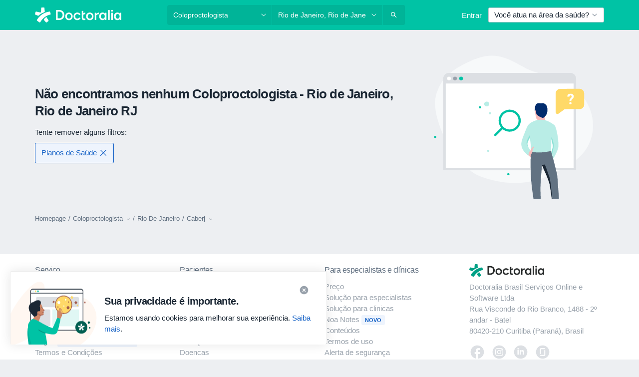

--- FILE ---
content_type: text/html; charset=UTF-8
request_url: https://www.doctoralia.com.br/coloproctologista/rio-de-janeiro/caberj
body_size: 43375
content:

<!DOCTYPE html>
<html lang="pt" region="br" class="spaces-height-tweak">
<head>
<!--
--------------------------------
We are looking for outstanding talent! Since you are interested in our code, maybe you are also interested in becoming part of our team.
We look forward to seeing you: https://docplanner.tech/careers
--------------------------------
-->
	
			<link rel="preconnect" href="//platform.docplanner.com/"/>
		
							
		<link rel="preconnect" href="//s3-sa-east-1.amazonaws.com"/>
		<link rel="preconnect" href="//www.googletagmanager.com"/>
		<link rel="preconnect" href="//www.google-analytics.com"/>
		
			
			<link rel="preconnect" href="https://dev.visualwebsiteoptimizer.com" />
			<script type='text/javascript' id='vwoCode'>
				window._vwo_code || (function() {
					var account_id=772888,
						version=2.0,
						settings_tolerance=2000,
						hide_element='body',
						hide_element_style = 'opacity:0 !important;filter:alpha(opacity=0) !important;background:none !important',
						/* DO NOT EDIT BELOW THIS LINE */
						f=false,w=window,d=document,v=d.querySelector('#vwoCode'),cK='_vwo_'+account_id+'_settings',cc={};try{var c=JSON.parse(localStorage.getItem('_vwo_'+account_id+'_config'));cc=c&&typeof c==='object'?c:{}}catch(e){}var stT=cc.stT==='session'?w.sessionStorage:w.localStorage;code={use_existing_jquery:function(){return typeof use_existing_jquery!=='undefined'?use_existing_jquery:undefined},library_tolerance:function(){return typeof library_tolerance!=='undefined'?library_tolerance:undefined},settings_tolerance:function(){return cc.sT||settings_tolerance},hide_element_style:function(){return'{'+(cc.hES||hide_element_style)+'}'},hide_element:function(){return typeof cc.hE==='string'?cc.hE:hide_element},getVersion:function(){return version},finish:function(){if(!f){f=true;var e=d.getElementById('_vis_opt_path_hides');if(e)e.parentNode.removeChild(e)}},finished:function(){return f},load:function(e){var t=this.getSettings(),n=d.createElement('script'),i=this;if(t){n.textContent=t;d.getElementsByTagName('head')[0].appendChild(n);if(!w.VWO||VWO.caE){stT.removeItem(cK);i.load(e)}}else{n.fetchPriority='high';n.src=e;n.type='text/javascript';n.onerror=function(){_vwo_code.finish()};d.getElementsByTagName('head')[0].appendChild(n)}},getSettings:function(){try{var e=stT.getItem(cK);if(!e){return}e=JSON.parse(e);if(Date.now()>e.e){stT.removeItem(cK);return}return e.s}catch(e){return}},init:function(){if(d.URL.indexOf('__vwo_disable__')>-1)return;var e=this.settings_tolerance();w._vwo_settings_timer=setTimeout(function(){_vwo_code.finish();stT.removeItem(cK)},e);var t=d.currentScript,n=d.createElement('style'),i=this.hide_element(),r=t&&!t.async&&i?i+this.hide_element_style():'',c=d.getElementsByTagName('head')[0];n.setAttribute('id','_vis_opt_path_hides');v&&n.setAttribute('nonce',v.nonce);n.setAttribute('type','text/css');if(n.styleSheet)n.styleSheet.cssText=r;else n.appendChild(d.createTextNode(r));c.appendChild(n);this.load('https://dev.visualwebsiteoptimizer.com/j.php?a='+account_id+'&u='+encodeURIComponent(d.URL)+'&vn='+version)}};w._vwo_code=code;code.init();})();
			</script>
			
	
						<link rel="preload" href="//platform.docplanner.com/css/jade-dpuikitv3-ccf4255a.css" as="style"/>
					<link rel="preload" href="//platform.docplanner.com/css/jade-search-9dc41cc5.css" as="style"/>
		
									<link rel="preload" href="//platform.docplanner.com/js/goro-basic-30511e08.js" as="script"/>
					
				
	<meta charset="utf-8"/>
	<title>Coloproctologistas CABERJ Rio de Janeiro: Marque Sua Consulta | Doctoralia</title>

	
	<link rel="search" type="application/opensearchdescription+xml" title="www.doctoralia.com.br" href="https://www.doctoralia.com.br/opensearch">

			<meta name="description" content="Os coloproctologistas mais recomendados de CABERJ em Rio de Janeiro. Veja as opiniões dos pacientes da doctoralia.com.br, verifique os preços e agende uma consulta facilmente pela internet."/>
	<meta name="robots" content="noindex,follow"/>
	<meta property="fb:page_id" content="122601654502559"/>
	
		
				<link rel="canonical" href="https://www.doctoralia.com.br/coloproctologista/rio-de-janeiro/caberj"/>
	
				
<meta property="og:image" content="//platform.docplanner.com/img/br/open-graph/og.png?3060678595" />
	
					
<script type="text/javascript">
	var ZLApp = {
		'APICredentials': {},

		'AppConfig': {},
		'Roles' : {
      'IS_CALL_CENTER_AGENT': false,
			'IS_ZLWORKER' : false,
			'IS_CUSTOMER_CARE' : false,
			'IS_DOCTOR': false,
			'IS_FACILITY': false		},

		'Routes' : {},

		'Storage' : {
			session: sessionStorage,
			local: localStorage
		},

		'Modules': {
			CalendarEditionPage : function() {},
			AlgoliaIndexes : {},
			MapsLoader : {}
		},

		'Experiments': {},

		'pushGAEvent': function(options) {
			$(document).ready(function() {
				// Universal Google Analytics Events

				var layerData = $.extend({
					'event': 'gaTriggerEvent',
					'gaEventCategory': options[0],
					'gaEventAction': options[1],
					'gaEventLabel': options[2],
					'gaEventInteraction': options[4]
				}, options[5]);

				dataLayer.push(layerData);
			});
		},
    'pushHSEvent': function(eventValue) {
		  if (window._hsq && _hsq.push) {
				_hsq.push(["trackEvent", eventValue]);
			}
		},
		"Routing" : {
			"generate" : function(name, object) {
				return ZLApp.NativeRouting.generate(name, object);
			}
		},
		'setStorage': function(type, key, value) {
			try {
				var storage = this.Storage[type];

				storage.setItem( key, JSON.stringify(value) );

				return true;
			} catch (exception) {
				return false;
			}
		},
		'getStorage': function(type, key) {
			try {
				var storage = this.Storage[type];

				if (storage && storage.getItem(key) !== undefined && storage.hasOwnProperty(key) === true) {
					return JSON.parse(storage.getItem(key));
				} else {
					return undefined;
				}
			} catch (exception) {
				return undefined;
			}
		},
		'clearStorage': function(type, key) {
			try {
				var storage = this.Storage[type];
				storage.removeItem( key );
				return true;
			} catch (exception) {
				return false;
			}
		},
	};

	// Object container for old stuff
	window.ZL = {};
</script>


<script type="text/javascript">
	ZLApp.CrmConfig = {
		DEFAULT_CURRENCY_CODE: 'BRL',
		DEFAULT_VAT_RATE: 2.0408,
		WITH_ZEROS: true,
		PRICE_TYPE: 'gross',
		WEBSOCKET_DOMAIN: 'ws.doctoralia.com.br',
		WEBSOCKET_TOKEN: '2c595f7e-ef38-492e-b088-73e553cf86dd',
	};
</script>




<script>
	ZLApp.Const = {
		'AJAX_ROOT_ROUTE': 'www.doctoralia.com.br',
		'ALGOLIA_API_KEY': '189da7b805744e97ef09dea8dbe7e35f',
		'ALGOLIA_APP_ID': 'docplanner',
		'ALGOLIA_PREFIX': '',
		'ALGOLIA_SUFFIX': '',
		'TESTING_NAME': '',
		'BASE_DOMAIN': 'doctoralia.com.br',
		'BOOKING_APP_BOOK_VISIT': 'efetuar-uma-marcacao',
		'BOOKING_APP_BOOK_VISIT_SLOTS': 'escolher-data',
		'BOOKING_SOURCE_ENABLED': false,
		'BREAKPOINTS': {
			'SCREEN_LG_MIN': 1200,
			'SCREEN_MD_MAX': 1199,
			'SCREEN_MD_MIN': 992,
			'SCREEN_SM_MAX': 991,
			'SCREEN_SM_MIN': 768,
			'SCREEN_XS_MAX': 767,
		},
		'RECAPTCHA_SITE_KEY': '6Lcp60oeAAAAAHwGlb9OixIoRUuQtFh4p0GCMRCg',
		'COVID_TEST_ID': '',
		'FLU_VACCINATION_ID': '',
		'CURRENCY': 'R$ 0 - 0',
		'CURRENT_COUNTRY_NAME': 'Brasil',
		'CURRENT_COUNTRY_PHONE_PREFIX': '+55',
		'CURRENT_ROUTE': 'route_search_filter_specialization_city_insurance_provider',
		'DOCTOR_REGISTRATION_WITHOUT_VERIFICATION': true,
		'DOMAIN': 'www.doctoralia.com.br',
		'DWH_STATISTICS_URL': 'https://dwh-statistics.doctoralia.com.br',
		'EVENT_TRACKER_URL': 'https://event-tracker.docplanner.com',
		'FACEBOOK_FANPAGE_URL': 'https://www.facebook.com/doctoralia.br/',
		'FACEBOOK_LOCALE': 'pt_BR',
		'FACILITY_URL': 'https://www.doctoralia.com.br/clinicas/__urlname__',
		'FIRST_SOCIAL_LOGIN':  false ,
		'GEOCODER_DOMAIN': 'geocoder.doctoralia.com.br',
		'GOOGLE_API_KEY': 'AIzaSyAPEkgzgNuQ7h-PLlGo4YqglJ0Ht9RIiPk',
		'GOOGLE_APP_ID': '726957026491-pgcr7kaobvmin5hedco6jv7f8qko2iui.apps.googleusercontent.com',
		'GOOGLE_ONE_TAP_REDIRECT_URL': 'https://www.doctoralia.com.br/social-connect/br_sso?_redirect=https%3A//www.doctoralia.com.br/coloproctologista/rio-de-janeiro/caberj',
		'HAS_UNIFIED_NAVIGATION': false,
		'HUBSPOT_ECOMMERCE_CONTACT': '',
		'HUBSPOT_ID': '442271',
		'ISO_LOCALE': 'br',
		'IS_LOGGED': false,
		'IS_LOGGED_DOCTOR': false,
		'IS_LOGGED_FACILITY_MANAGER': false,
		'IS_PATIENT_APP': false,
		'IS_PHONE': false,
		'IS_STAGING': false,
		'LANGUAGE_CODE': 'pt_BR',
		'LOADER_IMAGE': '<p class="loader"><img src="//platform.docplanner.com/img/general/user-interface/loader-ready-white.gif?1799301098" alt=""/></p>',
		'LOADER_URL': "//platform.docplanner.com/img/general/user-interface/loader-ready-white.gif?1799301098",
		'LOCALE': 'br',
		'MARKETING_CONSENT_IS_INFO': true,
		'MARKETING_CONSENT_PRECHECKED': false,
		'FACILITY_MARKETING_CONSENT_PRECHECKED': false,
		'MIN_QUESTION_CHARACTERS': 50,
		'PAGE_TYPE': '/search_results_empty_new',
		'PATIENT_APP_VERSION': '',
		'PATIENT_REQUEST_BASE_URL': 'https://patient-request.doctoralia.com.br',
		'PLATFORM_LINK': '//platform.docplanner.com/',
		'POST_CODE_MASK': '99999-999',
		'PROTOCOL': 'https',
		'REFERER': '',
		'SAAS_BASE_DOMAIN': 'docplanner.doctoralia.com.br',
		'SAAS_MANAGEMENT_WIDGET_DOMAIN': 'booking-management.doctoralia.com.br',
		'SEARCH_PATH': "https:\/\/www.doctoralia.com.br\/pesquisa",
		'SITE_LANG': 'pt',
		'SITE_NAME': 'Doctoralia',
		'SSO_DOMAIN': 'l.doctoralia.com.br',
		'SSO_SOCIAL_CONNECT': 'https://www.doctoralia.com.br/social-connect/br_sso?_redirect=',
		'SSO_SOCIAL_CONNECT_REDIRECT_URL': 'https://www.doctoralia.com.br/social-connect/br_sso?_redirect=https%3A//www.doctoralia.com.br/coloproctologista/rio-de-janeiro/caberj',
		'TERMS_URL': 'https://www.doctoralia.com.br/termos-e-condicoes',
		'TIMEZONE': '-03:00',
		'UPPERCASE_RATIO_ON_OPINIONS': 50,
		'USER_ID': null,
		'VISIT_URL': '',
		'WIDGETS_APP_URL': 'widgets.doctoralia.com.br',
		'SEARCH_APP_URL': 'https://search.doctoralia.com.br',
		'PSYCHOTHERAPIST_SPECIALIZATION_ID': "",
		'PSYCHOLOGY_SPECIALIZATION_ID': 76,
		'DOCTOR_CALENDAR_WIDGET_WITH_FILTERS_ENABLED': false,
		'USE_FULL_LIST_OF_INSURANCES_IN_CALENDAR_WIDGET': false,
	};

	ZLApp.isRoute = function(route) {
		if (Array.isArray(route)) {
			return route.indexOf(this.Const.CURRENT_ROUTE) > -1;
		}

		return this.Const.CURRENT_ROUTE === route;
	};
</script>


																																																																																																																																																																																																																										
<script>
	ZLApp.Gate = {"GATE_ADDRESS_EDITION_CUSTOM_REFUND_POLICY":true,"GATE_ADDRESS_ONLINE_CONSULTATION":true,"GATE_ADMIN_CHAT_GDPR":true,"GATE_BOOKING_INSURANCE":true,"GATE_BOOKING_DIRECT_INSURANCE":false,"GATE_SHOW_DISABLED_FACILITY_WIDGET":false,"GATE_AGENDA_NON_DOCTORS_FRONTEND_TEST":false,"GATE_CALENDAR_NOTIFICATION_FIND_OTHER_DOCTOR":true,"GATE_CHECK_YOUR_INSURANCE":true,"GATE_CONTEXTUAL_SEARCH_AT_HOMEPAGE":true,"GATE_COOKIE_CONSENT":false,"GATE_COVID_TEST_SEARCH":false,"GATE_FLU_VACCINATION_SEARCH":false,"GATE_CRM_ECOMMERCE_BLACK_FRIDAY":false,"GATE_CRM_ECOMMERCE_BOLETO":true,"GATE_CRM_ECOMMERCE_IBAN":false,"GATE_CRM_ECOMMERCE_IYZICO_ONE_TIME":false,"GATE_CRM_ECOMMERCE_PAYMENTS_TESTIMONIALS":false,"GATE_CRM_ECOMMERCE_PIX":true,"GATE_CRM_ECOMMERCE_PSE":false,"GATE_CRM_ECOMMERCE_SERVIPAG":false,"GATE_CRM_ECOMMERCE_SHOW_CPL_PRICING_DETAILS":false,"GATE_CRM_ECOMMERCE_WEBSITE":true,"GATE_CRM_ECOMMERCE_WEB_PAY":false,"GATE_CRM_ECOMMERCE_HIDE_PACKAGING_LANDING_CONTACT_FORM":false,"GATE_CRM_ECOMMERCE_TERMS_DETAILS":false,"GATE_CRM_IYZICO":false,"GATE_CRM_PAYU":false,"GATE_CRM_USE_SCA_AUTHENTICATION_FLOW":false,"GATE_CRM_USE_SCA_AUTHENTICATION_FLOW_SELECTIVE_BINS":false,"GATE_CRM_REFERRAL_PROGRAM_URL_REDESIGN":false,"GATE_DIRECT_INSURANCES":false,"GATE_DOCTOR_CALENDAR_FILTERS":true,"GATE_DOCTOR_LICENSE_NUMBER":true,"GATE_DOCTOR_PROFILE_TOP_BANNER_TOUCHPOINT":true,"GATE_DOCTOR_REGISTRATION_EMAIL_CONFIRMATION":false,"GATE_DOCTOR_STATISTICS_VIDEO":true,"GATE_OPENING_HOURS":false,"GATE_ECOMMERCE_PREMIUM_LANDING_MODAL":true,"GATE_ECOMMERCE_PREMIUM_LANDING_MODAL_MARKETING":false,"GATE_ECOMMERCE_PRICING_WEBSITE_ON_DEFAULT":false,"GATE_ECOMMERCE_WEBSITE_TOGGLE_ADDITIONAL_TEXT":false,"GATE_ECOMMERCE_THANK_YOU_PAGE_NEW_ONBOARDING_WIZARD":true,"GATE_ECOMMERCE_UNPAID_INVOICES_MODAL":true,"GATE_PRELOAD_GTM":false,"GATE_ENABLE_LICENSE_NUMBER_VERIFICATION":true,"GATE_FACILITY_CALENDAR_SERVICE_STEP":true,"GATE_FACILITY_CALENDAR_SORT_BY_NAME":true,"GATE_FACILITY_PROFILE_TOP_BANNER_TOUCHPOINT":true,"GATE_FACILITY_REGISTRATION":true,"GATE_FACILITY_REGISTRATION_EMAIL_CONFIRMATION":true,"GATE_FACILITY_SERVICES_TABLE":true,"GATE_REFACTORED_FACILITY_ITEM_ABOUT":false,"GATE_FIND_ANOTHER_SPECIALIST_WHEN_NO_AVAILABILITY":false,"GATE_GDPR_MARKETING_CONSENT_MANDATORY":false,"GATE_GDPR_REGISTRATION_INFORMATION":false,"GATE_GENERAL_MARKETING_AGREEMENT":true,"GATE_GOOGLE_ONE_TAP_LOGIN":false,"GATE_HIDE_NEARBY_DOCTORS_ON_NON_COMMERCIAL_PROFILE":false,"GATE_HIDE_PRICES_FOR_PATIENTS_WITH_INSURANCE":true,"GATE_HOMEPAGE_PATIENT_APP_BANNER":true,"GATE_HUBSPOT":true,"GATE_INSURANCE_PLANS":true,"GATE_LOCATION_DETAILS":true,"GATE_MODERATION_DOCTOR_ITEM_REQUIRED":false,"GATE_MODERATION_DOCTOR_ITEM_SPECIALIZATION":false,"GATE_MODERATION_DOCTOR_SPECIALIZATION":true,"GATE_MODERATION_EDIT_OPINION_BY_MODERATOR":true,"GATE_MODERATION_OPINION_TRUST_SCORE_DISPLAY":true,"GATE_MODERATION_AUTOMODERATOR_PARAMS_BUTTON_DISPLAY":true,"GATE_MODERATION_PANEL_DOCTOR_NEW_BY_SELF":false,"GATE_MODERATION_SPECIALIZATION_DOCUMENT_VERIFICATION":true,"GATE_NEW_SEARCH_DISTRICT_FILTERS":true,"GATE_NEW_SEARCH_FORCE_DOCTORS_ON_LANDING_PAGES":false,"GATE_NEW_SEARCH_ONLINE_CONSULTATION_BANNER":true,"GATE_NEW_SEARCH_PATIENT_APP_BANNER":true,"GATE_ONLINE_CONSULTATION_CALENDAR_PAYMENT_TIP":true,"GATE_ONLINE_LANDING_REAL_TESTIMONIALS":true,"GATE_OPINIONS_NEW_FLOW_SAMPLE_OPINIONS":false,"GATE_OPINIONS_NEW_FLOW_REQUIRE_LOGIN_JUST_BEFORE_SUBMIT":false,"GATE_OPINION_SIGNATURE_HIDE":false,"GATE_OPINION_SORTING_SHOW":false,"GATE_PB_DECIMAL_PART_IN_PRICES":true,"GATE_ENABLE_ALL_PATIENT_APP_BANNER":true,"GATE_ENABLE_BROWSER_CHAT_PATIENT_APP_BANNER":true,"GATE_QA_PATIENT_APP_BANNER":false,"GATE_USE_NEW_MESSENGER_APP":true,"GATE_CHAT_ENABLE_NEW_ON_LOAD_BANNER":true,"GATE_CHAT_ENABLE_NEW_ON_LOAD_CONFIRMATION_BANNER":true,"GATE_DEEPLINK_SEND_DIRECT_REGISTRATION_TRACKING":true,"GATE_DLP_VWO_EXPERIMENT_ENABLED":false,"GATE_ENABLE_DLP_SURVEY":false,"GATE_Q_AND_A":true,"GATE_Q_AND_A_ALLOW_PRIVATE_QUESTIONS":false,"GATE_Q_AND_A_ANSWER_MODERATION":false,"GATE_Q_AND_A_PRIVATE_QUESTIONS_PANEL_VUE":false,"GATE_RECURRING_CREDIT_CARD_PAYMENT":true,"GATE_SAVE_DOCTOR_PROFILE":true,"GATE_SAVE_DOCTOR_PROFILE_NON_LOGGED":true,"GATE_SENTRY_JS":true,"GATE_DATADOG_RUM_JS":true,"GATE_SENTRY_PERFORMANCE_TRACING":true,"GATE_SEO_ENABLE_NEW_DOCTOR_HOMEPAGE_SECTION":true,"GATE_SHOW_ADDRESS_FACILITY_WARNING":true,"GATE_SHOW_DOCTOR_PROFILE_EDITION_DESCRIPTION":true,"GATE_HIDE_REQUEST_SERVICES":false,"GATE_SHOW_GDPR_CHECKBOX":false,"GATE_SHOW_PHONE_ON_NON_COMMERCIAL_DOCTORS":false,"GATE_SLOT_RELEASED":false,"GATE_STRONG_PASSWORD_VALIDATOR":true,"GATE_TIMEZONE_ONLINE_CONSULTATION":true,"GATE_TURKISH_LAW_COMPLIANCE":false,"GATE_USER_REGISTRATION_EMAIL_CONFIRMATION":true,"GATE_VUE_LOCATION_AUTOCOMPLETE_LOGS":false,"GATE_VUE_WIDGETS":true,"GATE_WEBSOCKETS":true,"GATE_MODERATION_SPECIALIZATION_DOCUMENT_VERIFICATION_SENT_EMAIL":false,"GATE_TEST_ACCOUNTS_DASHBOARD_FACILITY_ACCOUNTS_TOGGLE":true,"GATE_OPINION_ACTIVATION_AND_EMAIL_VERIFICATION_VIA_EMAIL":false,"GATE_RECAPTCHA_ENTERPRISE_OPINIONS_FLOW":true,"GATE_OPINIONS_REMOVE_OTHER_FROM_LOCATION_DROPDOWN":false,"GATE_ECOMMERCE_USE_IFRAME":false,"GATE_DOCTOR_REGISTRATION_MODERATION_PANEL":true,"GATE_CRM_FIRST_CLASS_ECOMMERCE_PROMOTION":false,"GATE_OPINIONS_FOR_FACILITIES":false,"GATE_UNSUBSCRIBE_SMS_FOOTER":true,"GATE_OPINIONS_FACILITY_DOCTOR_DROPDOWN":false,"GATE_OPINIONS_FACILITY_ADDRESSES_DROPDOWN":false,"GATE_PATIENT_REQUEST_BUTTON":false,"GATE_ENABLE_PATIENT_REQUEST_WEBVIEW":false,"GATE_USE_NEW_PATIENT_REQUEST_PAGE":false,"GATE_PATIENT_REQUEST_VERIFICATION_STEP":false,"GATE_DOCTOR_OUT_OF_OFFICE":false,"GATE_GET_DOCTOR_CERTIFICATE":true,"GATE_CRM_ECOMMERCE_PACKAGING_LANDING":true,"GATE_CRM_ECOMMERCE_PACKAGING_LANDING_HIDE_ICONS":false,"GATE_CRM_ECOMMERCE_CUSTOMER_SUPPORT_SECTION":true,"GATE_REQUEST_PROFILE_CHANGES_WITH_TEXT_BOX":false,"GATE_FETCH_CUSTOMER_DATA_BY_TAX_NUMBER":false,"GATE_ECOMMERCE_ACCEPT_COMPANY_GMB":false,"GATE_CRM_CUSTOMER_TAX_NUMBER_NOT_REQUIRED":false,"GATE_BULK_OBJECT_VERIFICATION":true,"GATE_USER_TOOL_V2":true,"GATE_BANNER_REDIRECT_TO_LISTING":false,"GATE_SHOULD_CHECK_BOOKABLE_SERVICES_ON_FACILITY_PROFILE":true,"GATE_SHOULD_CHECK_BOOKABLE_DOCTORS_ON_FACILITY_PROFILE":true,"GATE_NEW_SEARCH_HIDE_DOCTOR_SERVICES":false,"GATE_SHOW_PRICE_INCREASE_MODAL":false,"GATE_OPINIONS_ABUSE_REPORT_VIA_EMAIL_POSSIBLE":false,"GATE_TRUST_BANNER_CERTIFICATES_PL":false,"GATE_USE_TEST_COOKIEPRO":false,"GATE_CHAT_SEND_HEALTH_PROFILE_BUTTON":false,"GATE_DOCTOR_SPECIALIZATION_IN_PROGRESS":false,"GATE_PATIENT_APP_EVENT_INTERCEPTOR":true,"GATE_DP_SPACES_HEADER":true,"GATE_CRM_ECOMMERCE_PACKAGING_LANDING_FUTURE_PRICINGS":false,"GATE_DE_SEARCH_FILTER_SLOTS_BY_INSURANCE_PROVIDER":false,"GATE_ENABLE_EFR_DEEPLINK_PARAM":true,"GATE_ENABLE_UNLEASH_FOR_DLP":true,"GATE_ENABLE_UNLEASH_CACHING_FOR_DLP":false,"GATE_VISIBILITY_SPACE_PROMO_MATERIALS_PAGE":true,"GATE_FACILITY_PROFILE_PRICE_RANGES":true,"GATE_VISIBILITY_SPACE_FIRST_CLASS_PAGE":true,"GATE_FACILITY_PROFILE_GROUP_SERVICES_BY_DESCRIPTION":true,"GATE_OPINION_VERIFIED_BY_PAYMENT":true,"GATE_OPINION_MERGED_VERIFICATION_BADGES_FRONTEND":true,"GATE_NEW_DOCTOR_REGISTRATION_FLOW":true,"GATE_PRE_REGISTER_STEP":true,"GATE_DOCTOR_WELCOME_MODAL":true,"GATE_Q_AND_A_PATIENT_PANEL_SHOW_ALL":true,"GATE_SEARCH_MED24_BANNER":false,"GATE_DOCTOR_DASHBOARD":true,"GATE_NEW_SERVICES_SECTION_WITH_CUSTOM_NAMES":true,"GATE_SAAS_FOR_FREEMIUM":true,"GATE_FIRST_CLASS_LANDING_PAGE_MODALITIES":false,"GATE_CALENDAR_REQUEST_PHONE_NUMBER":true,"GATE_SHOW_ASK_FOR_CALENDAR_MODAL":true,"GATE_GOOGLE_ONE_TAP_LOGIN_MOVED_FROM_GTM":true,"GATE_SHOW_STATISTICS_ICON":true,"GATE_DOCTOR_DASHBOARD_CALENDAR_REQUESTS":true,"GATE_ENABLE_SAAS_INSURANCE_CONFIGURATION":true,"GATE_INSURANCE_CONFIGURATION_TEMPORARY_PMS_WORKAROUND":false,"GATE_SHOW_NEAR_ME":true,"GATE_OOPS_WIDGET":true,"GATE_FACILITY_PROFILE_MERGE_SERVICES_FOR_MULTIPLE_SPECS":true,"GATE_CRM_SHOW_ECOMMERCE_SECURE_PAYMENT_TEXT":true,"GATE_DOCTOR_PROFILE_EDITION_GENDER_ALLOW_OTHER":true,"GATE_ENABLE_ADDITIONAL_ONLINE_RESULTS_EXPERIMENT":false,"GATE_ENABLE_RADIUS_SEARCH_RESULTS_EXTENSION":true,"GATE_CRM_SHOW_ECOMMERCE_NOA_TERMS_2":false,"GATE_PHARMACIES_SEARCH":false,"GATE_SEARCH_ASSISTANT_EXPERIMENT_AUTO_SHOW":false,"GATE_SEARCH_ASSISTANT_BANNER_EXPERIMENT":true,"GATE_SEARCH_ASSISTANT_EXPERIMENT_SA_FROM_AUTOCOMPLETE":true,"GATE_SEARCH_ASSISTANT_BANNER_MIXED_QUESTIONS_EXPERIMENT":true,"GATE_VISIBILITY_EXPERIMENT":true,"GATE_BOOKING_PUBLIC_INSURANCE_FLOW_FRONTEND":false,"GATE_SEARCH_INSURANCE_LISTINGS_FILTER_PROCESSING":false,"GATE_MARKETPLACE_PAYMENTS_BNPL_RESCHEDULES":false,"GATE_VISIBILITY_ADDRESS_EDITOR_VALIDATION_DOCTOR":true,"GATE_VISIBILITY_ADDRESS_EDITOR_VALIDATION_FACILITY":true,"GATE_DOCTOR_NEW_MODERATION_NEW_ENDPOINT":true,"GATE_PB_INSURANCES_AVAILABILITY_SEARCH":false,"GATE_VISIBILITY_SA_HIDE_LIVE_LOCATION_QUESTION":true,"GATE_PB_AB_TEST_AVAILABILITY_CALENDAR":false,"GATE_CRM_NOA_PROMO_BLACK_FRIDAY":false,"GATE_CRM_NOA_PROMO_BLACK_FRIDAY_PRICE_INFO":false,"GATE_DOCTOR_REGISTRATION_LICENSE_REQUIRED_BY_SPECIALIZATION":false,"GATE_SUPPORT_DOCUMENT_UPLOAD_WITH_LICENSE_NUMBER":true,"GATE_ADDRESS_EDITOR_STREET_NUMBER_NOT_MANDATORY":false,"GATE_VISIBILITY_FC_PAGE_BLACK_FRIDAY_PROMO":false,"GATE_KEEP_DOCTOR_LICENSE_NUMBER_HIDDEN_IN_PROFILE":false,"GATE_VISIBILITY_WATSONIZED_WIDGET_CONFIGURATION":false,"GATE_DOCTOR_REGISTRATION_LICENSE_NUMBER_PAGE":false,"GATE_DOCTOR_REGISTRATION_VALUE_PROPOSITION_ASIDE":true,"GATE_ADDRESS_EDITOR_ZIP_CODE_NOT_MANDATORY":false,"GATE_ENABLE_SASS_ONLY_WIDGET_BY_DEFAULT":true,"GATE_DISPLAY_LINK_WHITE_LABEL_WIDGET":false};

	ZLApp.isGranted = function(gate) {
		return this.Gate[gate];
	};
</script>


	<script>
		ZLApp.Lang = {
						"@Disease": "doen\u00e7a",
			"@List": "lista",
			"@Map": "mapa",
			"abandoned_cart_button": "Confirme a data",
			"abandoned_cart_description": "Continue agendando sua consulta. Leva menos de 2 minutos!",
			"abandoned_cart_header": "A sua visita ainda n\u00e3o foi confirmada",
			"add": "Adicionar",
			"add_patient": "Adicionar paciente",
			"address": "Endere\u00e7o",
			"addresses_with_no_online_booking": "Consult\u00f3rios sem agendamento (%{count})",
			"advance_schedule_calendar_address": "Endere\u00e7o",
			"agenda_visit_manage_cancel_visit_modal": "O seu agendamento foi cancelado.",
			"agenda_visit_manage_confirm_visit_modal": "Obrigado! Por favor chegue a horas.",
			"are_you_sure": "Tem a certeza?",
			"autocomplete_disease": "doen\u00e7a",
			"autocomplete_loading": "Estamos buscando os resultados",
			"autocomplete_search_empty": "O que voc\u00ea est\u00e1 procurando?",
			"autocomplete_search_prefix": "Pesquisar",
			"autocomplete_specialization": "Especialidade",
			"booking_sms_conf_after_resend_hint": "Foi enviada outra mensagem. Desta vez deve chegar em menos de 2 minutos.",
			"brand_doctors": "Especialistas",
			"calendar_placeholder_title": "Agendar pela Doctoralia",
			"call": "Contato",
			"cancel": "Cancelar",
			"changes_sent_to_moderation": "As altera\u00e7\u00f5es foram enviadas aos nossos moderadores. O conte\u00fado antes da altera\u00e7\u00e3o n\u00e3o estar\u00e1 vis\u00edvel at\u00e9 que o processo de modera\u00e7\u00e3o esteja conclu\u00eddo.",
			"chat_error_message": "Por favor, atualize a p\u00e1gina para ver as mensagens mais recentes.",
			"check_other_calendars": "Mostrar endere\u00e7os com calend\u00e1rio",
			"clinics_autocomplete": "Clinica",
			"close": "Fechar",
			"comment_should_not_capitalize": "Os coment\u00e1rios n\u00e3o devem ser escritos em letras mai\u00fasculas.",
			"comment_to_short": "A sua opini\u00e3o dever\u00e1 ter pelo menos %minCharacters% carateres. Neste momento tem apenas %currentCount% carateres.",
			"common_refresh": "Atualizar",
			"components.question.doctor.book": "Agendar uma visita",
			"confirm_when_slot_remove": "Pretende mesmo eliminar este intervalo de tempo?",
			"congratulations_reminders_set": "Parab\u00e9ns. O lembrete foi definido.",
			"currency_suffix": "R$ %{currency_code}",
			"disable": "desativar",
			"doctor_all_addresses": "Consult\u00f3rios (%{count})",
			"doctor_all_addresses_one": "Consult\u00f3rio",
			"doctor_autocomplete": "Especialista",
			"doctor_edition_facility_type_header": "Tipo de endere\u00e7o",
			"doctor_edition_online_office_name": "Nome do consult\u00f3rio online",
			"doctor_opinions_show_opinions": "Mostrar opini\u00f5es",
			"doctor_profile_add_opinion": "Postar opini\u00e3o",
			"doctor_service": "Servi\u00e7o",
			"doctor_verificated_successfully": "Este m\u00e9dico foi verificado",
			"doctor_with_calendar": "Sem consultas",
			"edit": "Editar",
			"edit_visit_patient": "Editar paciente",
			"enable": "ativar",
			"errorTryLater": "Ocorreu um erro. Tente de novo mais tarde",
			"error_while_uploading_photos": "O nosso servidor est\u00e1 a ter problemas para processar as suas fotografias. Por favor, tente reduzir o tamanho das mesmas ou carregue-as uma por uma.",
			"expand_map": "Ampliar mapa",
			"facility": "Cl\u00ednicas e hospitais",
			"facility_listing_context_alert": "Alterar a especialidade, o endere\u00e7o ou o especialista pode causar a indisponibilidade do servi\u00e7o e fazer com que o plano de sa\u00fade que voc\u00ea selecionou n\u00e3o se aplique mais aos resultados.",
			"facility_name_plaxeholder": "Ex.: Hospital das Cl\u00ednicas",
			"fieldNotEmpty": "O campo n\u00e3o pode estar vazio",
			"filter_info_box": "Utilize os filtros para encontrar os especialistas e centros m\u00e9dicos de sua prefer\u00eancia.",
			"finish": "Termine",
			"forward": "Continue",
			"from": "Desde",
			"generic-book-appointment": "Agendar consulta",
			"google_calendar_cancel_sync_text": "Tem a certeza de que quer cancelar a sincroniza\u00e7\u00e3o?",
			"import_address_name": "Nome do consult\u00f3rio",
			"incorrect_date": "Data incorrecta!",
			"insurance_box_title": "Procurando por um profissional com um conv\u00eanio m\u00e9dico espec\u00edfico? Confira nossas op\u00e7\u00f5es",
			"internal_number_warning": "Depois de iniciada a liga\u00e7\u00e3o, por favor, insira o seguinte n\u00famero interno: ",
			"less": "menos",
			"license_verification_doctor_profile_modal_body": "Perfil sob verifica\u00e7\u00e3o da Doctoralia. As informa\u00e7\u00f5es publicadas neste perfil foram geradas exclusivamente pelo usu\u00e1rio, e n\u00e3o foram apuradas ainda pela Doctoralia, at\u00e9 a verifica\u00e7\u00e3o deste perfil, sugerimos que confirme a veracidade junto ao conselho da especialidade correspondente, ex.: CFM, CFP, CFO.",
			"license_verification_doctor_profile_modal_title": "Status de verifica\u00e7\u00e3o do perfil",
			"license_verification_doctor_profile_title": "Doctoralia est\u00e1 em processo de verifica\u00e7\u00e3o deste perfil",
			"link_doctor_to_clinic.choose_clinic.placeholder": "Digite o nome do centro m\u00e9dico para encontr\u00e1-lo",
			"link_doctor_to_clinic.choose_clinic.title": "Selecione o centro m\u00e9dico onde voc\u00ea atende (lembrando que ao selecionar uma cl\u00ednica, os pacientes pertencer\u00e3o \u00e0 cl\u00ednica)",
			"loadingWait": "Carregando...por favor, aguarde! ",
			"map": "mapa",
			"map_empty_state_CTA": "Mova o mapa ou amplie-o para encontrar mais resultados",
			"map_empty_state_copy_generic": "N\u00e3o h\u00e1 especialistas nesta regi\u00e3o",
			"map_empty_state_copy_spec": "N\u00e3o h\u00e1 %dentista% aqui",
			"map_search": "Procurar nesta \u00e1rea",
			"map_test_modal_CTA": "Retornar \u00e0 lista de especialistas",
			"map_test_modal_text": "Estamos trabalhando em um novo mapa. Novidades em breve.",
			"map_test_modal_text_headline": "Em constru\u00e7\u00e3o.",
			"mobile_sign_as": "Assinar como",
			"mobile_specialization": "Especializa\u00e7\u00e3o",
			"mobile_visit_try_again": "Tentar de novo",
			"more": "mais",
			"move_visit": "Reagendar uma consulta",
			"no": "N\u00e3o",
			"no_calendar_in_your_location": "Sem calend\u00e1rio neste endere\u00e7o.",
			"no_open_slots": "N\u00e3o oferece o agendamento online",
			"no_results_for": "N\u00e3o h\u00e1 resultados de pesquisa para",
			"no_slots_facility_cta": "Mostrar perfil",
			"no_slots_facility_info": "Nenhum profissional neste centro m\u00e9dico tem consultas dispon\u00edveis",
			"online_consultation_doc_card_label": "Oferece teleconsulta",
			"pagination_next": "Pr\u00f3ximo",
			"pagination_previous": "Anterior",
			"panel_delete-me-modal_no": "Manter conta",
			"panel_delete-me-modal_yes": "Excluir conta",
			"patient_visit_cancel_modal_confirm": "Tem certeza que quer cancelar este atendimento? Caso tenha pago antecipadamente e estiver cancelando com menos de 24h de anteced\u00eancia, voc\u00ea n\u00e3o ter\u00e1 direito ao reembolso.",
			"patients_marketing_consent_modal_cta_no": "N\u00e3o desejo receber",
			"patients_marketing_consent_modal_cta_yes": "Quero receber as atualiza\u00e7\u00f5es da Doctoralia",
			"patients_marketing_consent_modal_desc": "Receba em primeira m\u00e3o as informa\u00e7\u00f5es sobre novos recursos e servi\u00e7os dispon\u00edveis para voc\u00ea! Aproveite a Doctoralia ao m\u00e1ximo para cuidar da sua sa\u00fade e da sa\u00fade de seus entes queridos.",
			"patients_marketing_consent_modal_legal_txt": "Para enviar as atualiza\u00e7\u00f5es da Doctoralia, precisaremos do seu consentimento. Voc\u00ea poder\u00e1 alterar suas prefer\u00eancias quando quiser.",
			"patients_marketing_consent_modal_legal_txt_learn_more": "Saiba mais em nossa Pol\u00edtica de Privacidade",
			"patients_marketing_consent_modal_legal_txt_tooltip": "Precisamos de seu consentimento para te oferecer a melhor experi\u00eancia na Doctoralia. <a href=\"https:\/\/www.doctoralia.com.br\/privacidade\">Voc\u00ea poder\u00e1 alterar suas prefer\u00eancias sempre que quiser.<\/a>",
			"patients_marketing_consent_modal_title": "N\u00e3o perca nenhuma atualiza\u00e7\u00e3o importante!",
			"price_from": "A partir de %price%",
			"provide_visit_location": "O local de visita \u00e9 necess\u00e1rio",
			"qna_question_delete_confirm": "Tem a certeza que pretende eliminar esta quest\u00e3o?",
			"rate_error": "Para adicionar a sua opini\u00e3o, tem de escolher uma avalia\u00e7\u00e3o",
			"registration.facility.user_position.doctor": "Especialista",
			"reminder_removed": "O lembrete foi eliminado",
			"remove_slot_error_message": "N\u00e3o nos foi poss\u00edvel eliminar hor\u00e1rio",
			"removing": "A retirar",
			"reset_filters": "Restabelecer",
			"saving": "Gravando...",
			"search_all_filters": "Todos os filtros",
			"search_calendar_missing": "Nenhum calend\u00e1rio dispon\u00edvel!",
			"search_doctors": "Procurar especialistas",
			"search_error_no_location": "N\u00e3o \u00e9 poss\u00edvel determinar a localiza\u00e7\u00e3o do utilizador",
			"search_filter_calendar": "Agendar na Doctoralia",
			"search_filter_calendar_description": "Mostre apenas especialistas com quem voc\u00ea pode agendar uma consulta na Doctoralia",
			"search_filter_clinics": "Cl\u00ednicas",
			"search_filter_dates_per_date": "Data da consulta",
			"search_filter_diseases": "Doen\u00e7as",
			"search_filter_districts": "Bairros",
			"search_filter_doctors": "Doutores",
			"search_filter_doctors_clinics": "Doutores e cl\u00ednicas",
			"search_filter_entity_type": "Mostrar perfis de",
			"search_filter_insurances": "Planos de Sa\u00fade",
			"search_filter_kids_friendly": "Aceita crian\u00e7as",
			"search_filter_kids_friendly_description": "Especialistas que atendem crian\u00e7as",
			"search_filter_payment_methods": "M\u00e9todo de pagamento",
			"search_filter_services": "Servi\u00e7os",
			"search_filter_specializations": "Especialidades",
			"search_in_doctors": "Procurar \"%{QUERY}\" em especialistas",
			"search_in_facilities": "Procurar \"%{QUERY}\" em cl\u00ednicas m\u00e9dicas",
			"search_see_profile": "Veja o perfil",
			"search_sort_by": "Ordenar por",
			"search_sorter": "Ordenar por",
			"search_sorter_availability": "Consulta mais pr\u00f3xima dispon\u00edvel",
			"search_sorter_factor_based": "Sugest\u00f5es",
			"search_sorter_rating": "Melhor opini\u00e3o",
			"search_sorter_recommended": "recomendado",
			"search_whole_website": "Procure \"%phrase%\" em servi\u00e7o completo",
			"selectService": "Selecione um servi\u00e7o",
			"selectSpecialization": "Selecione a especialidade",
			"select_choose": "---- escolha ----",
			"selected": "Selecionado",
			"send_opinion": "Envie opini\u00f5es",
			"services_and_prices_no_price": "Pre\u00e7o n\u00e3o dispon\u00edvel",
			"set_visit_button": "Agendar consulta",
			"show_all_cities": "Veja mais",
			"show_more": "Veja mais",
			"show_phone": "Mostrar n\u00famero",
			"show_yesterday": "Mostrar ontem",
			"super_doctor_mail_CTA_see_all_opinions": "Ver todas as opini\u00f5es",
			"terms_of_visits_addition": "Adicionar datas de consultas",
			"toast_remove_slot_title": "Prazo removido!",
			"toast_undo_remove_slot_title": "Prazo restaurado!",
			"unexpected_error": "Houve um erro inesperado!",
			"unsaved_changes": "Existem algumas mudan\u00e7as n\u00e3o salvadas. Quer ficar nesta p\u00e1gina para poder guard\u00e1-las?",
			"validation.email": "Forne\u00e7a um endere\u00e7o de email v\u00e1lido",
			"validation.maxLength": "Neste campo s\u00e3o permitidos at\u00e9 %{max} caracteres.",
			"validation.minLength": "Este valor \u00e9 muito curto. Deveria ter %{min} caracteres ou mais.",
			"validation.required": "Este campo \u00e9 necess\u00e1rio",
			"validator_email": "Forne\u00e7a um endere\u00e7o de email v\u00e1lido",
			"validator_required": "Este campo \u00e9 necess\u00e1rio",
			"visit_details_saving_progress": "Guardando...",
			"visit_details_visit_cancelled": "Agendamento cancelado",
			"visit_out_of_schedule": "Consulta fora do hor\u00e1rio",
			"visit_report_select_all": "Selecionar tudo",
			"visit_select_date": "Escolher data da consulta",
			"wait_a_moment": "Aguarde um momento...",
			"warning": "Suggestion",
			"we_are_checking_your_localization": "Estamos \u00e0 procura da sua localiza\u00e7\u00e3o...",
			"widget_default_specialist": "especialista",
			"widget_show_reviews": "Mostrar opini\u00f5es",
			"yes": "Sim",
			"you_have_x_custom_calendar_configs": "voc\u00ea tem $quantidade de semanas com hor\u00e1rio alterado",
			"you_need_characters": "Escreva mais %{currentCount} caracteres.",
			"your_account_demo_1": "Veja como funciona a nova lista de visitas",
			"your_account_demo_2": "Pode escolher uma data de um calend\u00e1rio em vez de percorrer",
			"your_account_demo_3": "Pode marcar uma consulta ao clicar em 1 bot\u00e3o",
			"your_account_demo_4": "Pode escolher uma lista para um endere\u00e7o dado",
			"your_account_demo_5": "Pode editar visitas anteriormente marcadas por si",
			"your_account_demo_6": "Clique na posi\u00e7\u00e3o da lista para mostrar informa\u00e7\u00f5es detalhadas",
	
			'all_specs': 'Todas\u0020as\u0020especialidades',
			'banner_promote_app_cta_2': 'Ir\u0020para\u0020o\u0020aplicativo',
			'banner_promote_app_text_1': 'Baixe\u0020nosso\u0020aplicativo\u0020e\u0020viva\u0020a\u0020melhor\u0020experi\u00EAncia\u0020ao\u0020cuidar\u0020de\u0020sua\u0020sa\u00FAde\u0021',
			'call_center_info_placeholder_transport': 'ex.\u003A\u0020\u0022Entrada\u0020no\u0020edif\u00EDcio\u0020pela\u0020lateral,\u0020no\u0020lado\u0020oposto\u0020ao\u0020centro\u0020comercial.\u0020Voc\u00EA\u0020consegue\u0020chegar\u0020l\u00E1\u0020utilizando\u0020a\u0020linha\u0020verde\u0020do\u0020metr\u00F4...\u0022',
			'directions_parking': 'Descri\u00E7\u00E3o\u0020da\u0020localiza\u00E7\u00E3o',
			'docplanner_payments_action_required': 'Pagamentos\u0020\u002D\u0020A\u00E7\u00E3o\u0020necess\u00E1ria',
			'docplanner_payments_action_required_tip1': 'Voc\u00EA\u0020deve\u0020atualizar\u0020sua\u0020conta.',
			'docplanner_payments_action_required_tip2': 'Acesse\u0020o\u0020site\u0020do\u0020nosso\u0020parceiro\u0020de\u0020pagamentos\u0020e\u0020para\u0020completar\u0020as\u0020informa\u00E7\u00F5es\u0020necess\u00E1rias.',
			'docplanner_payments_action_required_update_button': 'Acessar\u0020',
			'doctor_edition_remote_instructions_header': 'Como\u0020conectar\u002Dse\u0020a\u0020uma\u0020consulta',
			'doctor_edition_remote_instructions_placeholder': 'Digitar\u0020instru\u00E7\u00F5es\u0020aqui',
			'doctor_edition_remote_instructions_tip': 'Todas\u0020as\u0020informa\u00E7\u00F5es\u0020que\u0020voc\u00EA\u0020fornecer,\u0020como\u0020n\u00FAmero\u0020de\u0020telefone\u0020ou\u0020e\u002Dmail,\u0020ser\u00E3o\u0020vis\u00EDveis\u0020para\u0020os\u0020pacientes\u0020somente\u0020depois\u0020que\u0020uma\u0020consulta\u0020for\u0020agendada.',
			'doctor_panel_address_details': '\u0020Informa\u00E7\u00F5es\u0020complementares\u0020fornecidas\u0020aos\u0020pacientes\u0020que\u0020est\u00E3o\u0020com\u0020consulta\u0020marcada\u0020para\u0020facilitar\u0020o\u0020acesso\u0020ao\u0020seu\u0020endere\u00E7o.\u0020Por\u0020exemplo\u003A\u0020acesso\u0020ao\u0020edif\u00EDcio,\u0020como\u0020chegar\u0020em\u0020transporte\u0020p\u00FAblico,\u0020etc.',
			'has_unpaid_invoices_btn': 'Escolher\u0020m\u00E9todo\u0020de\u0020pagamento',
			'has_unpaid_invoices_content': 'Voc\u00EA\u0020pode\u0020realizar\u0020o\u0020pagamento\u0020online\u0020ou\u0020atrav\u00E9s\u0020de\u0020transfer\u00EAncia\u0020banc\u00E1ria.',
			'has_unpaid_invoices_title': 'Existe\u0020uma\u0020fatura\u0020pendente\u0020de\u0020pagamento\u0020na\u0020sua\u0020conta.',
			'marketplace_account_rejected_account_apology_information': 'Nos\u0020desculpamos\u0020pela\u0020inconveni\u00EAncia\u0020e\u0020agradecemos\u0020pela\u0020sua\u0020paci\u00EAncia.',
			'marketplace_account_rejected_account_header': 'Sua\u0020conta\u0020Doctoralia\u0020Pagamentos\u0020foi\u0020temporariamente\u0020suspensa',
			'marketplace_account_rejected_account_header_description': 'Seus\u0020pagamentos\u0020online\u0020est\u00E3o\u0020temporariamente\u0020suspensos\u0020pelo\u0020nosso\u0020provedor\u0020de\u0020pagamentos.',
			'marketplace_account_rejected_account_work_in_progress': 'Estamos\u0020trabalhando\u0020para\u0020que\u0020volte\u0020a\u0020funcionar\u0020normalmente.',
			'pricing-terms-modal-unilateral-changed-of-plan-title': 'pricing\u002Dterms\u002Dmodal\u002Dunilateral\u002Dchanged\u002Dof\u002Dplan\u002Dtitle',
			'pricing-terms-modal-unilateral-changed-of-plan-descr': 'pricing\u002Dterms\u002Dmodal\u002Dunilateral\u002Dchanged\u002Dof\u002Dplan\u002Ddescr',
			'pricing-terms-modal-unilateral-changed-of-plan-cta': 'pricing\u002Dterms\u002Dmodal\u002Dunilateral\u002Dchanged\u002Dof\u002Dplan\u002Dcta',
			'address_editor_select_street_from_the_list': 'Selecione\u0020a\u0020rua\u0020na\u0020lista',
			'address_editor_select_city_from_the_list': 'Selecione\u0020a\u0020cidade\u0020na\u0020lista',
			'address_editor_street_number_missing': 'Selecione\u0020um\u0020endere\u00E7o\u003A\u0020rua\u0020e\u0020n\u00FAmero\u0020',
			'address_editor_invalid_street_address': 'Este\u0020endere\u00E7o\u0020n\u00E3o\u0020existe.\u0020Selecione\u0020um\u0020endere\u00E7o\u0020v\u00E1lido\u0020a\u0020partir\u0020das\u0020sugest\u00F5es.',
			'month': {
				'0': 'Janeiro',
				'1': 'Fevereiro',
				'2': 'Mar\u00E7o',
				'3': 'Abril',
				'4': 'Maio',
				'5': 'Junho',
				'6': 'Julho',
				'7': 'Agosto',
				'8': 'Setembro',
				'9': 'Outubro',
				'10': 'Novembro',
				'11': 'Dezembro',
			},
			'monthShort': {
				'0': 'Jan',
				'1': 'Fev',
				'2': 'Mar',
				'3': 'Abr',
				'4': 'Mai',
				'5': 'Jun',
				'6': 'Jul',
				'7': 'Ago',
				'8': 'Set',
				'9': 'Out',
				'10': 'Nov',
				'11': 'Dez',
			},
			'month.0': 'Janeiro',
			'month.1': 'Fevereiro',
			'month.2': 'Mar\u00E7o',
			'month.3': 'Abril',
			'month.4': 'Maio',
			'month.5': 'Junho',
			'month.6': 'Julho',
			'month.7': 'Agosto',
			'month.8': 'Setembro',
			'month.9': 'Outubro',
			'month.10': 'Novembro',
			'month.11': 'Dezembro',
			'month_short.0': 'Jan',
			'month_short.1': 'Fev',
			'month_short.2': 'Mar',
			'month_short.3': 'Abr',
			'month_short.4': 'Mai',
			'month_short.5': 'Jun',
			'month_short.6': 'Jul',
			'month_short.7': 'Ago',
			'month_short.8': 'Set',
			'month_short.9': 'Out',
			'month_short.10': 'Nov',
			'month_short.11': 'Dez',
			'more': 'mais',
			'online_consultation_check_box': 'Teleconsulta',
			'search': 'Pesquisar',
			'search_placeholder_specialization': 'especialidade,\u0020doen\u00E7a\u0020ou\u0020nome',
			'search_placeholder_where': 'cidade\u0020ou\u0020regi\u00E3o',
			'search_placeholder_where_city': 'search_placeholder_where_city',
			'near_me': 'Perto\u0020de\u0020mim',
			'statistics_video_pro_modal_body': 'Conhe\u00E7a\u002Das\u0020agora\u0020e\u0020descubra\u0020como\u0020te\u0020ajudamos\u0020a\u0020alcan\u00E7ar\u0020exatamente\u0020os\u0020resultados\u0020que\u0020voc\u00EA\u0020precisa.',
			'statistics_video_pro_modal_body_bold': 'J\u00E1\u0020viu\u0020suas\u0020estat\u00EDsticas\u0020do\u0020\u00FAltimo\u0020m\u00EAs\u0020na\u0020Doctoralia\u003F\u0020',
			'statistics_video_pro_modal_cta': 'Saiba\u0020mais',
			'statistics_video_pro_modal_cta_lead': 'Outros\u0020\u0025\u007Bspecialization_name\u007D\u0020est\u00E3o\u0020conseguindo\u0020melhores\u0020resultados\u0020com\u0020Premium',
			'statistics_video_pro_modal_cta_lead_general': 'Outros\u0020especialistas\u0020j\u00E1\u0020est\u00E3o\u0020conseguindo\u0020melhores\u0020resultados\u0020com\u0020Premium',
			'statistics_video_pro_modal_header': 'Este\u0020v\u00EDdeo\u0020foi\u0020preparado\u0020para\u0020voc\u00EA',
            'new': 'Novo',
		    'a11y_info_required_fields': '\u002A\u0020campos\u0020obrigat\u00F3rios',
			'weekDay': {
				'0': 'Segunda\u002Dfeira',
				'1': 'Ter\u00E7a\u002Dfeira',
				'2': 'Quarta\u002Dfeira',
				'3': 'Quinta\u002Dfeira',
				'4': 'Sexta\u002Dfeira',
				'5': 'S\u00E1bado',
				'6': 'Domingo',
			},
			'weekDayShort': {
				'0': 'Segunda\u002Dfeira',
				'1': 'Ter,',
				'2': 'Qua',
				'3': 'Qui,',
				'4': 'Sex,',
				'5': 'S\u00E1b,',
				'6': 'Dom,',
			},
			'weekday.0': 'Segunda\u002Dfeira',
			'weekday.1': 'Ter\u00E7a\u002Dfeira',
			'weekday.2': 'Quarta\u002Dfeira',
			'weekday.3': 'Quinta\u002Dfeira',
			'weekday.4': 'Sexta\u002Dfeira',
			'weekday.5': 'S\u00E1bado',
			'weekday.6': 'Domingo',
			'weekday_short.0': 'Segunda\u002Dfeira',
			'weekday_short.1': 'Ter,',
			'weekday_short.2': 'Qua',
			'weekday_short.3': 'Qui,',
			'weekday_short.4': 'Sex,',
			'weekday_short.5': 'S\u00E1b,',
			'weekday_short.6': 'Dom,',
		};
	</script>
	

	<script>
					ZLApp.APICredentials = {
	'ACCESS_TOKEN': 'MzRmNDEzY2Y0ZTk1ODhjNzE5NzJjMTBlOGVlZGZjMmU0YTQzN2FkZDk0NDE4YjYzMDA3NzUyZTc5M2NiYjI4OQ',
	'ACCESS_TOKEN_EXPIRATION_TIME': '1769087575',
	'REFRESH_TOKEN': '',
	'REFRESH_TOKEN_EXPIRATION_TIME': '',
	'TOKEN_URL': 'https\u003A\/\/l.doctoralia.com.br\/oauth\/v2\/token'
};

			</script>

							
			

	<meta name="SKYPE_TOOLBAR" content="SKYPE_TOOLBAR_PARSER_COMPATIBLE"/>
	<meta name="viewport" content="width=device-width, initial-scale=1.0, maximum-scale=1.0, user-scalable=no"/>

	
<link rel="shortcut icon" type="image/png" data-lazyload-href="//platform.docplanner.com/img/general/icons/favicon.png?2266777747"/>

	<link rel="image_src" href="//platform.docplanner.com//img/br/logo/logo-small-br.png"/>

			
	
			<link href="//platform.docplanner.com/css/jade-dpuikitv3-ccf4255a.css" rel="stylesheet"/>
		
	
			<link href="//platform.docplanner.com/css/jade-search-9dc41cc5.css" rel="stylesheet"/>
		
				
	

	
						<!-- Optimize page-hiding CSS code -->
<style>.optimize-hiding .optimize-hiding-element { opacity: 0 !important} </style>
<script>
(function(a,s,y,n,c,h,i,d,e)
{s.className+=' '+y;h.start=1*new Date;
  h.end=i=function(){s.className=s.className.replace(RegExp(' ?'+y),'')};
  (a[n]=a[n]||[]).hide=h;setTimeout(function(){i();h.end=null},c);h.timeout=c;
}
)(window,document.documentElement,'optimize-hiding','dataLayer',2000,
  {'GTM-PZ83PG': true});
</script>
			
			
						
<!-- Google Tag Manager -->
<script>
		var oneTrackingPageData = {
		'event': 'oneTrackingEvent',
		'params': {
			'category': 'generalData',
			'action': 'page_data',
			'properties': {
				'service_category_name': '',
				'service_category_id': '',
				'service_subcategory_name': '',
				'service_subcategory_id': '',
				'experiment_name': [],
			}
		}
	};

	var dataLayerContainer = {};

	dataLayerContainer['gtm-pageType'] = '/search_results_empty_new';
	dataLayerContainer['gtm-region'] = '';
	dataLayerContainer['gtm-district'] = '';
	dataLayerContainer['gtm-specialization'] = '';
	dataLayerContainer['gtm-specializationId'] = '';
	dataLayerContainer['gtm-fcategory'] = '';
	dataLayerContainer['gtm-city'] = '';
	dataLayerContainer['gtm-disease'] = '';
	dataLayerContainer['gtm-service'] = '';
	dataLayerContainer['gtm-isMetaIndex'] = '0';
	dataLayerContainer['gtm-isMetaFollow'] = '1';
	dataLayerContainer['gtm-redesignedNonCommercialProfile'] = '0';
	dataLayerContainer['gtm-redesignedCommercialProfile'] = '0';
	dataLayerContainer['gtm-country-code'] = 'br';
	dataLayerContainer['gtm-doctorIsOnOwnProfile'] = '0';
	dataLayerContainer['gtm-is-webview'] = '0';

	
	
	
	
	
			dataLayerContainer['gtm-is-logged-in'] = '0';
	
	dataLayer = [oneTrackingPageData, dataLayerContainer];

	var isE2ETest = '' === '1';
	if (!isE2ETest) {
		(function(w,d,s,l,i){w[l]=w[l]||[];w[l].push({'gtm.start':
		  new Date().getTime(),event:'gtm.js'});var f=d.getElementsByTagName(s)[0],
		j=d.createElement(s),dl=l!='dataLayer'?'&l='+l:'';j.async=true;j.src=
		'//www.googletagmanager.com/gtm.js?id='+i+dl;f.parentNode.insertBefore(j,f);
		})(window,document,'script','dataLayer','GTM-PZ83PG');
	}
</script>
<!-- End Google Tag Manager -->
			
</head>
<body id="search-listing" class="search-listing" >
	
				<script nomodule>
  var alert = document.createElement('div');
  var icon = document.createElement('div');
  var message = document.createElement('div');

  alert.setAttribute('class', 'd-flex flex-row align-items-center py-1-5 pl-2 bg-white');
  icon.setAttribute('class', 'p-1 d-flex align-center justify-content-center');
  message.setAttribute('class', 'px-1-5 text-muted');
  icon.innerHTML = '<i aria-hidden="true" class="svg-icon svg-icon-warning svg-icon-size-32 svg-icon-color-danger" ><svg xmlns="http://www.w3.org/2000/svg" width="24" height="24" viewBox="0 0 24 24"><path d="M12 22c5.523 0 10-4.477 10-10S17.523 2 12 2 2 6.477 2 12s4.477 10 10 10ZM11 8a1 1 0 1 1 2 0v4a1 1 0 1 1-2 0V8Zm2.25 7.25a1.25 1.25 0 1 1-2.5 0 1.25 1.25 0 0 1 2.5 0Z"/></svg></i>';
  message.innerHTML = 'Infelizmente seu navegador já não é compatível. Por favor, <a href="https://www.doctoralia.com.br/app-pacientes">baixe grátis nosso app para celular</a> ou <a href="https://browsehappy-com.translate.goog/?_x_tr_sl=en&_x_tr_tl=pt&_x_tr_hl=en&_x_tr_pto=wapp">mude de navegador</a>. Dessa forma poderemos proporcionar a experiência que você merece.';

  alert.appendChild(icon);
  alert.appendChild(message);

  document.body.insertBefore(alert, document.body.firstChild);
</script>
	
			    	
	
	
		<div class="wrapper">
			
									
	<div
		class=""
		data-banner-translations="{&quot;banner_promote_app_listing_nocalendar_test_title&quot;:&quot;Precisa de um especialista?&quot;,&quot;banner_promote_app_listing_nocalendar_test_text&quot;:&quot;Cuidar da sua sa\u00fade \u00e9 muito mais simples pelo App. Confira agora mesmo!&quot;,&quot;banner_promote_app_listing_nocalendar_test_cta&quot;:&quot;Conhecer o App&quot;,&quot;banner_promote_app_listing_nocalendar_test_cta2&quot;:&quot;Continuar pelo site da Doctoralia&quot;,&quot;banner_promote_app_listing_nocalendar_test_title2&quot;:&quot;Simplifique o cuidado com sua sa\u00fade pelo App&quot;,&quot;banner_promote_app_listing_nocalendar_test_text2&quot;:&quot;Filtre os especialistas mais pr\u00f3ximos a voc\u00ea&quot;,&quot;banner_promote_app_listing_nocalendar_test_text3&quot;:&quot;Agende uma consulta quando e onde quiser&quot;,&quot;banner_promote_app_listing_nocalendar_test_tcta3&quot;:&quot;Instalar o App&quot;,&quot;banner_promote_app_profile_nocalendar_test_title&quot;:&quot;Precisa de um especialista?&quot;,&quot;banner_promote_app_profile_nocalendar_test_text&quot;:&quot;Cuidar da sua sa\u00fade \u00e9 muito mais simples pelo App. Confira agora mesmo!&quot;,&quot;banner_promote_app_profile_nocalendar_test_cta&quot;:&quot;Conhecer o App&quot;,&quot;banner_promote_app_profile_nocalendar_test_cta2&quot;:&quot;Continuar pelo site da Doctoralia&quot;,&quot;banner_promote_app_profile_nocalendar_test_title2&quot;:&quot;Agende facilmente pelo App &quot;,&quot;banner_promote_app_profile_nocalendar_test_cta3&quot;:&quot;Abrir o App&quot;,&quot;banner_promote_app_content_page_test_title&quot;:&quot;Tem mais d\u00favidas sobre sua sa\u00fade?&quot;,&quot;banner_promote_app_content_page_test_text&quot;:&quot;Baixe o App e receba uma resposta diretamente de um especialista&quot;,&quot;banner_promote_app_content_page_test_cta&quot;:&quot;Conhecer o App&quot;,&quot;banner_promote_app_content_page_test_cta2&quot;:&quot;Continuar pelo site da Doctoralia&quot;,&quot;banner_promote_app_content_page_test_title2&quot;:&quot;Cuide da sua sa\u00fade pelo App&quot;,&quot;banner_promote_app_content_page_test_cta3&quot;:&quot;Abrir &quot;,&quot;banner_promote_app_content_booking_confirmation_V1&quot;:&quot;Ol\u00e1! A seguir, voc\u00ea encontra todos os detalhes da sua consulta. Acesse essas informa\u00e7\u00f5es a qualquer momento pelo App e receba lembretes para n\u00e3o se esquecer da vista.&quot;,&quot;banner_promote_app_content_booking_confirmation_cta_V1&quot;:&quot;Continuar pelo App&quot;,&quot;banner_promote_app_content_booking_confirmation_V2&quot;:&quot;Ol\u00e1! Agradecemos por agendar sua consulta. Acesse todos os detalhes a qualquer momento pelo App e receba lembretes para n\u00e3o se esquecer da vista.&quot;,&quot;banner_promote_app_content_booking_confirmation_V3&quot;:&quot;Acompanhe todos os detalhes de suas consultas&quot;,&quot;banner_promote_app_content_opinion_thank_you_page_title_V1&quot;:&quot;Mensagem de seu especialista&quot;,&quot;banner_promote_app_content_opinion_thank_you_page_V1&quot;:&quot;Ol\u00e1! Agrade\u00e7o por ter compartilhado a sua opini\u00e3o. Se quiser me enviar uma mensagem direta, por favor, baixe o App.&quot;,&quot;banner_promote_app_doctor_homepage_test_tag&quot;:&quot;Recomendado&quot;,&quot;banner_promote_app_doctor_homepage_test_app_title&quot;:&quot;App Doctoralia&quot;,&quot;banner_promote_app_doctor_homepage_test_cta&quot;:&quot;Acessar App&quot;,&quot;banner_promote_app_doctor_homepage_test_browser_title&quot;:&quot;Navegador&quot;,&quot;banner_promote_app_doctor_homepage_test_cta2&quot;:&quot;Continuar&quot;,&quot;banner_promote_app_doctor_homepage_test_cta3&quot;:&quot;Abrir o App&quot;,&quot;banner_promote_app_doctor_homepage_test_cta4&quot;:&quot;Continuar pelo site da Doctoralia&quot;,&quot;banner_promote_app_doctor_homepage_test_title&quot;:&quot;A Doctoralia \u00e9 melhor pelo App&quot;,&quot;banner_promote_app_email_footer&quot;:&quot;Gerencie suas consultas pelo App: receba lembretes e envie mensagens aos especialistas&quot;,&quot;download-app-generic&quot;:&quot;Baixar o App&quot;,&quot;know-more-generic&quot;:&quot;Saber mais&quot;,&quot;banner-promote-app-homepage-modal-title-V2&quot;:&quot;Cuide da sua sa\u00fade&quot;,&quot;banner-promote-app-homepage-modal-text-V2&quot;:&quot;Encontre os melhores especialistas e agende uma consulta. Baixe o App e tenha acesso a ferramentas exclusivas e gratuitas.&quot;,&quot;banner-promote-app-homepage-modal-text-V3-A&quot;:&quot;Agende consultas, entre em contato com os especialistas e receba seus lembretes no App.&quot;,&quot;banner-promote-app-homepage-modal-text-V3-B&quot;:&quot;Baixe o App: agende consultas com os seus especialistas e receba todos os lembretes.&quot;,&quot;banner-promote-app-homepage-modal-text-rating-V2&quot;:&quot;Avalia\u00e7\u00e3o dos usu\u00e1rios: 5 na Play Store e 4,9 na Apple&quot;,&quot;banner-promote-app-benefits-1&quot;:&quot;Organize as suas consultas de um jeito simples&quot;,&quot;banner-promote-app-benefits-2&quot;:&quot;Envie mensagens para os especialistas&quot;,&quot;banner-promote-app-benefits-3&quot;:&quot;Receba notifica\u00e7\u00f5es&quot;,&quot;use-the-app-generic&quot;:&quot;Use o app&quot;,&quot;banner-promote-app-listings-descr&quot;:&quot;Compare perfis profissionais e agende as consultas facilmente pelo app&quot;,&quot;banner-promote-app-listings-title&quot;:&quot;Crie sua lista de especialistas favoritos&quot;,&quot;banner-promote-app-get-most-docplanner&quot;:&quot;Aproveite o melhor da Doctoralia&quot;,&quot;banner-promote-app-more-features-title&quot;:&quot;Descubra mais funcionalidades no app&quot;,&quot;banner-promote-app-listings-V2-text&quot;:&quot;Envie mensagens para os especialistas, receba lembretes e mais!&quot;}"
		data-id="patient-app-banner-index"
	>
	<patient-app-banner-index
		:init-options="{&quot;active&quot;:true,&quot;template&quot;:&quot;FullPageWithLogo&quot;,&quot;touchpoint&quot;:&quot;listing_no_calendar&quot;}"
	/>
	</div>

	<style>
		.patient-app-banner-relative-placeholder {
			height: 125px;
		}
		@media only screen and (min-width: 576px) {
			.patient-app-banner-relative-placeholder {
				display: none;
			}
		}
	</style>
	
	
	
	
			
<!--Header-->
<header
	data-id="main-header"
	role="navigation"
	class="navbar navbar-dark bg-secondary navbar-expand-md navbar-custom mb-0 mx-auto px-2 py-0 px-md-1"
>
	<!--Inside company icon-->
		<div class="container">
		<!--Docplanner logo-->
		

	


<div class="m-0">
	<a
		href="/"
		data-test-id="dp-logo"
		aria-label="Doctoralia - Homepage"
			>
		<span class="navbar-brand p-0 d-none d-lg-inline-block">
			<svg width="2304" height="400" viewBox="0 0 3458 600" xmlns="http://www.w3.org/2000/svg" preserveAspectRatio="xMinYMid meet"><path d="M3305 201.758c25.59 0 47.52 6.419 65.8 19.258 8.81 5.868 16.62 12.903 23.44 21.104l1.83-23.264c.43-5.485 5.01-9.717 10.51-9.717h40.52c5.82 0 10.55 4.721 10.55 10.545v269.947c0 5.824-4.73 10.545-10.55 10.545h-40.52c-5.5 0-9.98-4.231-10.51-9.717l-1.82-23.116c-6.82 8.305-14.62 15.485-23.43 21.54-18.28 12.45-40.21 18.675-65.8 18.675-27.62 0-51.78-6.225-72.5-18.675-20.31-12.839-36.35-30.736-48.13-53.69-11.37-22.955-17.06-49.8-17.06-80.535 0-31.125 5.69-57.97 17.06-80.535 11.78-22.955 27.82-40.657 48.13-53.107 20.72-12.839 44.88-19.258 72.5-19.258zm9.95 60.111c-15.56 0-29.38 3.891-41.44 11.672-12.06 7.781-21.59 18.675-28.59 32.681-6.62 14.006-10.12 30.152-10.51 48.438.39 18.285 3.89 34.431 10.51 48.437 7 14.006 16.53 25.095 28.59 33.265 12.45 7.781 26.46 11.672 42.02 11.672 14.79 0 27.82-3.891 39.1-11.672 11.67-8.17 20.62-19.259 26.85-33.265 6.61-14.006 9.92-30.152 9.92-48.437 0-18.286-3.31-34.432-9.92-48.438-6.23-14.006-15.18-24.9-26.85-32.681-11.28-7.781-24.51-11.672-39.68-11.672z" fill="white"/><path d="M3108.96 209.14c5.83 0 10.55 4.721 10.55 10.544v269.948c0 5.823-4.72 10.545-10.55 10.545h-43.93c-5.83 0-10.55-4.722-10.55-10.545V219.684c0-5.823 4.72-10.544 10.55-10.544h43.93zm-21.96-116.6966c10.4 0 19.26 3.6876 26.58 11.0626 7.72 7.375 11.56 16.303 11.56 26.783 0 10.481-3.84 19.602-11.56 27.366-7.32 7.375-16.18 11.063-26.58 11.063-10.41 0-19.46-3.688-27.16-11.063-7.32-7.764-10.98-16.885-10.98-27.366 0-10.48 3.66-19.408 10.98-26.783 7.7-7.375 16.75-11.0626 27.16-11.0626z" fill="white"/><path d="M2938.14 500.176c-5.83 0-10.55-4.721-10.55-10.545V110.37c0-5.824 4.72-10.5453 10.55-10.5453h43.93c5.83 0 10.55 4.7213 10.55 10.5453v379.261c0 5.824-4.72 10.545-10.55 10.545h-43.93z" fill="white"/><path d="M2711.68 201.758c25.59 0 47.52 6.419 65.8 19.258 8.8 5.868 16.62 12.903 23.44 21.104l1.83-23.264c.43-5.485 5.01-9.717 10.51-9.717h40.52c5.82 0 10.54 4.721 10.54 10.545v269.947c0 5.824-4.72 10.545-10.54 10.545h-40.52c-5.5 0-9.98-4.231-10.51-9.717l-1.82-23.116c-6.82 8.305-14.63 15.485-23.44 21.54-18.28 12.45-40.21 18.675-65.8 18.675-27.62 0-51.79-6.225-72.5-18.675-20.31-12.839-36.35-30.736-48.13-53.69-11.37-22.955-17.06-49.8-17.06-80.535 0-31.125 5.69-57.97 17.06-80.535 11.78-22.955 27.82-40.657 48.13-53.107 20.71-12.839 44.88-19.258 72.5-19.258zm9.95 60.111c-15.57 0-29.38 3.891-41.44 11.672-12.06 7.781-21.59 18.675-28.59 32.681-6.62 14.006-10.12 30.152-10.51 48.438.39 18.285 3.89 34.431 10.51 48.437 7 14.006 16.53 25.095 28.59 33.265 12.45 7.781 26.46 11.672 42.02 11.672 14.78 0 27.82-3.891 39.1-11.672 11.67-8.17 20.62-19.259 26.85-33.265 6.61-14.006 9.92-30.152 9.92-48.437 0-18.286-3.31-34.432-9.92-48.438-6.23-14.006-15.18-24.9-26.85-32.681-11.28-7.781-24.51-11.672-39.68-11.672z" fill="white"/><path d="M2199.06 507.558c-29.18 0-55.24-6.42-78.19-19.259-22.57-13.228-40.27-31.319-53.11-54.273-12.83-22.955-19.25-49.411-19.25-79.368 0-29.958 6.22-56.414 18.67-79.368 12.84-22.955 30.54-40.851 53.1-53.69 22.56-13.228 48.44-19.842 77.61-19.842 29.18 0 55.05 6.614 77.61 19.842 22.56 12.839 40.06 30.735 52.52 53.69 12.84 22.954 19.26 49.41 19.26 79.368 0 29.957-6.23 56.413-18.68 79.368-12.45 22.954-29.95 41.045-52.51 54.273-22.57 12.839-48.24 19.259-77.03 19.259zm0-60.11c15.95 0 30.15-3.891 42.6-11.672 12.45-8.17 22.17-19.063 29.17-32.681 7.01-14.006 10.51-30.152 10.51-48.437 0-18.286-3.7-34.237-11.09-47.854-7-14.007-16.73-24.9-29.18-32.681-12.45-8.171-26.84-12.256-43.18-12.256-16.34 0-30.73 3.891-43.18 11.672-12.45 7.781-22.18 18.675-29.18 32.681-7 14.006-10.5 30.152-10.5 48.438 0 18.285 3.5 34.431 10.5 48.437 7.39 13.618 17.31 24.511 29.76 32.681 12.84 7.781 27.43 11.672 43.77 11.672z" fill="white"/><path d="M1929.7 137.083c5.83 0 10.55 4.721 10.55 10.545v81.641c19.64-14.379 42.69-22.096 64.69-23.961 5.8-.492 10.54 4.274 10.54 10.097v42.143c0 5.359-4.32 9.718-9.66 10.041-29.57 1.789-51.34 9.048-65.56 21.478v116.945c0 13.613 3.01 23.904 9.24 30.905 6.61 7.001 16.14 10.502 28.58 10.502 3.89 0 8.17-.778 12.84-2.334 1.83-.611 3.77-1.432 5.8-2.462 5.5-2.791 12.51-1.149 15.18 4.41 0 0 12.03 25.21 14.42 30.193 2.39 4.984.84 11.011-3.9 13.855-7.46 4.479-14.9 8.024-22.34 10.597-10.11 3.889-23.03 5.88-33.14 5.88-30.73 0-51.45-7.63-67.79-22.799-15.95-15.559-23.92-37.735-23.92-66.518V147.628c0-5.824 4.72-10.545 10.55-10.545h43.93z" fill="white"/><path d="M1699.35 507.558c-29.93 0-56.37-6.42-79.3-19.259-22.94-13.228-41.02-31.319-54.23-54.273-12.83-22.955-19.25-49.411-19.25-79.368 0-29.958 6.42-56.414 19.25-79.368 13.21-22.955 31.1-40.851 53.64-53.69 22.94-13.228 49.18-19.842 78.73-19.842 28.77 0 54.81 7.003 78.14 21.009 19.98 11.682 35.58 27.802 46.72 48.359 3.06 5.641.17 12.51-5.82 14.815l-41.2 15.861c-4.78 1.838-10.1-.339-12.89-4.63-6-9.247-14.06-16.93-24.14-23.049-12.83-7.781-27.41-11.672-43.74-11.672-15.94 0-30.13 4.085-42.57 12.255-12.44 7.781-22.16 18.675-29.16 32.681-7 13.617-10.5 29.374-10.5 47.271 0 17.896 3.5 33.848 10.5 47.854 7.38 13.617 17.3 24.511 29.74 32.681 12.83 7.781 27.21 11.672 43.15 11.672 16.33 0 30.9-4.086 43.73-12.256 10.21-6.812 18.33-15.472 24.35-26.98 2.63-4.581 8.12-6.953 13.05-5.056l40.95 15.762c5.94 2.287 8.84 9.075 5.9 14.725-11.15 21.454-26.8 38.561-46.93 51.321-22.93 14.784-48.98 22.177-78.14 22.177z" fill="white"/><path d="M1363.21 507.558c-29.18 0-55.24-6.42-78.2-19.259-22.56-13.228-40.26-31.319-53.1-54.273-12.84-22.955-19.26-49.411-19.26-79.368 0-29.958 6.23-56.414 18.68-79.368 12.84-22.955 30.54-40.851 53.1-53.69 22.56-13.228 48.43-19.842 77.61-19.842 29.18 0 55.05 6.614 77.61 19.842 22.56 12.839 40.07 30.735 52.52 53.69 12.84 22.954 19.25 49.41 19.25 79.368 0 29.957-6.22 56.413-18.67 79.368-12.45 22.954-29.95 41.045-52.52 54.273-22.56 12.839-48.24 19.259-77.02 19.259zm0-60.11c15.95 0 30.15-3.891 42.59-11.672 12.45-8.17 22.18-19.063 29.18-32.681 7-14.006 10.5-30.152 10.5-48.437 0-18.286-3.69-34.237-11.08-47.854-7-14.007-16.73-24.9-29.18-32.681-12.45-8.171-26.84-12.256-43.18-12.256-16.34 0-30.73 3.891-43.18 11.672-12.45 7.781-22.18 18.675-29.18 32.681-7 14.006-10.5 30.152-10.5 48.438 0 18.285 3.5 34.431 10.5 48.437 7.39 13.618 17.31 24.511 29.76 32.681 12.84 7.781 27.43 11.672 43.77 11.672z" fill="white"/><path d="M975.613 99.8247c39.277 0 73.967 8.5793 104.097 25.7373 30.5 16.776 54.33 40.226 71.49 70.347 17.54 30.122 26.3 64.819 26.3 104.091 0 38.892-8.76 73.398-26.3 103.52-17.16 30.122-40.99 53.761-71.49 70.919-30.13 17.158-64.82 25.737-104.097 25.737H856.943c-7.377 0-13.357-5.98-13.357-13.357V113.181c0-7.3763 5.98-13.3563 13.357-13.3563h118.67zm-64.54 337.4343h64.254c18.528 0 35.925-3.403 52.184-10.209 16.26-7.185 30.44-17.016 42.53-29.494 12.1-12.478 21.56-27.036 28.36-43.673 6.81-16.637 10.21-34.598 10.21-53.882 0-19.284-3.4-37.245-10.21-53.882-6.8-16.637-16.26-31.195-28.36-43.673-12.09-12.478-26.27-22.12-42.53-28.926-16.259-7.185-33.656-10.777-52.184-10.777h-64.254v274.516z" fill="white"/><path d="M2550.8 205.3c5.81-.432 10.54 4.335 10.54 10.159v42.545c0 5.275-4.17 9.583-9.42 10.01-21.2 1.721-36.76 6.134-52.45 13.709-17.92 8.654-31.89 21.683-41.47 32.728v175.181c0 5.823-4.72 10.545-10.55 10.545h-43.93c-5.83 0-10.55-4.722-10.55-10.545V219.684c0-5.823 4.72-10.544 10.55-10.544h43.93c5.83 0 10.55 4.721 10.55 10.544v36.123c12.77-16.371 24.51-25.618 42.37-35.647 15.94-8.952 33.02-13.567 50.43-14.86z" fill="white"/><path d="M27.2817 177.71c3.4614-10.569 14.4277-16.74 25.2607-14.216l162.5226 37.873c11.462 2.67 22.628-5.443 23.624-17.167l13.989-164.5657C253.622 8.53153 262.911 0 274.056 0h85.285c11.146 0 20.436 8.53319 21.379 19.6372l12.819 151.0558c.569 6.698-3.402 12.96-9.688 15.343-63.492 24.077-103.851 41.482-151.193 72.659-30.562 20.127-61.243 43.12-88.288 68.84-5.047 4.8-12.44 6.285-18.867 3.6l-112.3159-46.925c-10.32446-4.313-15.60156-15.835-12.11955-26.467l26.21185-80.033zm441.8883 418.258c-8.997 6.464-21.436 5.016-28.707-3.34l-80.753-92.801c-4.655-5.349-5.597-13.037-1.899-19.088 20.733-33.926 55.714-69.334 89.895-94.341 5.901-4.318 14.152-2.494 17.971 3.742l78.198 127.691c5.867 9.581 3.347 22.065-5.779 28.621l-68.926 49.516zm-288.038.205c10.509 7.274 24.989 3.786 31.425-7.255 89.37-153.318 229.418-267.187 404.47-306.9 11.369-2.579 18.325-14.299 14.695-25.374l-25.978-79.253c-3.168-9.666-12.708-15.812-22.787-14.422-216.184 29.82-400.643 155.877-505.3136 335.993-5.9933 10.398-2.7963 23.607 7.0926 30.452l96.4454 66.759z" fill="white"/></svg>
		</span>
					<span class="navbar-brand d-inline-block d-lg-none">
				<svg width="32" height="30" viewBox="0 0 2000 1897" xmlns="http://www.w3.org/2000/svg"><path d="M86.2406 561.86c10.9418-33.415 45.6074-52.927 79.8514-44.946l513.753 119.74c36.232 8.445 71.528-17.208 74.678-54.276l44.22-520.301C801.726 26.9738 831.091 0 866.323 0h269.597c35.23 0 64.6 26.9791 67.58 62.0862l40.52 477.5898c1.8 21.175-10.75 40.972-30.62 48.509-200.71 76.121-328.29 131.15-477.943 229.723-96.61 63.635-193.595 136.331-279.088 217.652-15.954 15.17-39.324 19.87-59.64 11.38L41.686 898.578c-32.63682-13.637-49.31217-50.066-38.30503-83.68L86.2406 561.86zm1396.8594 1322.39c-28.44 20.44-67.76 15.86-90.75-10.56l-255.27-293.4c-14.71-16.92-17.69-41.22-6-60.35 65.54-107.27 176.12-219.22 284.17-298.28 18.65-13.65 44.73-7.88 56.81 11.83l247.19 403.72c18.55 30.29 10.58 69.76-18.27 90.49l-217.88 156.55zm-910.522.65c33.219 22.99 78.994 11.97 99.338-22.94 282.508-484.74 725.214-844.75 1278.574-970.31 35.94-8.154 57.93-45.208 46.45-80.225l-82.12-250.571c-10.01-30.563-40.17-49.994-72.03-45.598-683.38 94.28-1266.475 492.836-1597.35 1062.296-19.1 32.87-8.995 74.64 22.265 96.28l304.873 210.07z" fill="#fff"/></svg>
			</span>
			</a>
</div>
		<!--Toggle buttons-->
			<a
		href="#"
		class="navbar-toggler navbar-mobile-search-toggle"
		data-id="search-toggle"
		data-toggle="collapse"
		data-target="[data-id='navbar-search-collapse']"
		data-ga-event="click"
		data-ga-category="Doctor panel"
		data-ga-action="Klik w lupę"
	>
		<div class="text-truncate pr-1">
			<span data-id="search-query"></span>
		</div>
		<i aria-hidden="true" class="svg-icon svg-icon-search svg-icon-size-16 svg-icon-color-white" ><svg xmlns="http://www.w3.org/2000/svg" width="24" height="24" viewBox="0 0 24 24"><path d="M14 9.5a4.5 4.5 0 1 0-9 0 4.5 4.5 0 0 0 9 0Zm-.665 5.249a6.5 6.5 0 1 1 1.414-1.414l4.958 4.958a1 1 0 0 1-1.414 1.414l-4.958-4.958Z"/></svg></i>
	</a>

<button
	class="navbar-toggler navbar-mobile-nav-toggle collapsed"
	data-id="navbar-toggle"
	data-target="[data-id='navbar-right-collapse']"
	data-test-id="navbar-hamburger-menu"
	data-toggle="collapse"
	type="button"
>
	<div class="hamburger">
		<span class="sr-only">Menu principal</span>
		<span class="icon-bar icon-bar-one"></span>
		<span class="icon-bar icon-bar-two"></span>
		<span class="icon-bar icon-bar-three"></span>
	</div>
</button>

		<!-- Collect the nav links, forms, and other content for toggling -->
							<div class="navbar-collapse navbar-search px-2 py-1 collapse"
			     data-id="navbar-search-collapse"
			>
				<div class="nav d-flex flex-nowrap flex-grow-1 justify-content-between">
					
<div
	data-topsearch="true"
	id="search"
	class="top-search"
>
	<div data-id="search-autocomplete-vue-app">
		<search-autocomplete
			:is-search-widget-placeholder="false"
			:suggested-items="[{&quot;specialization.id&quot;:36,&quot;specialization.name&quot;:&quot;Ginecologista&quot;},{&quot;specialization.id&quot;:78,&quot;specialization.name&quot;:&quot;Psiquiatra&quot;},{&quot;specialization.id&quot;:76,&quot;specialization.name&quot;:&quot;Psic\u00f3logo&quot;},{&quot;specialization.id&quot;:67,&quot;specialization.name&quot;:&quot;Ortopedista - Traumatologista&quot;},{&quot;specialization.id&quot;:24,&quot;specialization.name&quot;:&quot;Dermatologista&quot;},{&quot;specialization.id&quot;:71,&quot;specialization.name&quot;:&quot;Pediatra&quot;},{&quot;specialization.id&quot;:26,&quot;specialization.name&quot;:&quot;Endocrinologista&quot;},{&quot;specialization.id&quot;:65,&quot;specialization.name&quot;:&quot;Oftalmologista&quot;},{&quot;specialization.id&quot;:8,&quot;specialization.name&quot;:&quot;Cardiologista&quot;},{&quot;specialization.id&quot;:22,&quot;specialization.name&quot;:&quot;M\u00e9dico cl\u00ednico geral&quot;},{&quot;specialization.id&quot;:69,&quot;specialization.name&quot;:&quot;Otorrino&quot;},{&quot;specialization.id&quot;:87,&quot;specialization.name&quot;:&quot;Urologista&quot;},{&quot;specialization.id&quot;:60,&quot;specialization.name&quot;:&quot;Neurologista&quot;},{&quot;specialization.id&quot;:64,&quot;specialization.name&quot;:&quot;Dentista&quot;},{&quot;specialization.id&quot;:15,&quot;specialization.name&quot;:&quot;Cirurgi\u00e3o geral&quot;},{&quot;specialization.id&quot;:18,&quot;specialization.name&quot;:&quot;Cirurgi\u00e3o pl\u00e1stico&quot;},{&quot;specialization.id&quot;:32,&quot;specialization.name&quot;:&quot;Gastroenterologista&quot;},{&quot;specialization.id&quot;:58,&quot;specialization.name&quot;:&quot;Neurocirurgi\u00e3o&quot;},{&quot;specialization.id&quot;:33,&quot;specialization.name&quot;:&quot;Generalista&quot;},{&quot;specialization.id&quot;:23,&quot;specialization.name&quot;:&quot;Coloproctologista&quot;},{&quot;specialization.id&quot;:72,&quot;specialization.name&quot;:&quot;Pneumologista&quot;},{&quot;specialization.id&quot;:62,&quot;specialization.name&quot;:&quot;Nutricionista&quot;},{&quot;specialization.id&quot;:3,&quot;specialization.name&quot;:&quot;Alergista&quot;},{&quot;specialization.id&quot;:13,&quot;specialization.name&quot;:&quot;Cirurgi\u00e3o do aparelho digestivo&quot;},{&quot;specialization.id&quot;:82,&quot;specialization.name&quot;:&quot;Reumatologista&quot;},{&quot;specialization.id&quot;:6,&quot;specialization.name&quot;:&quot;Angiologista&quot;},{&quot;specialization.id&quot;:61,&quot;specialization.name&quot;:&quot;Neurologista pedi\u00e1trico&quot;},{&quot;specialization.id&quot;:20,&quot;specialization.name&quot;:&quot;Cirurgi\u00e3o vascular&quot;},{&quot;specialization.id&quot;:37,&quot;specialization.name&quot;:&quot;Hematologista&quot;},{&quot;specialization.id&quot;:41,&quot;specialization.name&quot;:&quot;Mastologista&quot;},{&quot;specialization.id&quot;:56,&quot;specialization.name&quot;:&quot;Nefrologista&quot;},{&quot;specialization.id&quot;:7,&quot;specialization.name&quot;:&quot;Oncologista&quot;},{&quot;specialization.id&quot;:14,&quot;specialization.name&quot;:&quot;Cirurgi\u00e3o buco-maxilo-facial&quot;},{&quot;specialization.id&quot;:35,&quot;specialization.name&quot;:&quot;Geriatra&quot;},{&quot;specialization.id&quot;:39,&quot;specialization.name&quot;:&quot;Infectologista&quot;},{&quot;specialization.id&quot;:63,&quot;specialization.name&quot;:&quot;Nutr\u00f3logo&quot;},{&quot;specialization.id&quot;:30,&quot;specialization.name&quot;:&quot;Fisioterapeuta&quot;},{&quot;specialization.id&quot;:12,&quot;specialization.name&quot;:&quot;Cirurgi\u00e3o de cabe\u00e7a e pesco\u00e7o&quot;},{&quot;specialization.id&quot;:75,&quot;specialization.name&quot;:&quot;Psicanalista&quot;},{&quot;specialization.id&quot;:28,&quot;specialization.name&quot;:&quot;Endoscopista&quot;},{&quot;specialization.id&quot;:38,&quot;specialization.name&quot;:&quot;Homeopata&quot;},{&quot;specialization.id&quot;:31,&quot;specialization.name&quot;:&quot;Fonoaudi\u00f3logo&quot;},{&quot;specialization.id&quot;:11,&quot;specialization.name&quot;:&quot;Cirurgi\u00e3o da m\u00e3o&quot;},{&quot;specialization.id&quot;:5,&quot;specialization.name&quot;:&quot;Anestesiologista&quot;},{&quot;specialization.id&quot;:80,&quot;specialization.name&quot;:&quot;Radiologista&quot;},{&quot;specialization.id&quot;:27,&quot;specialization.name&quot;:&quot;Endocrinologista pedi\u00e1trico&quot;},{&quot;specialization.id&quot;:1,&quot;specialization.name&quot;:&quot;M\u00e9dico Acupunturista&quot;},{&quot;specialization.id&quot;:42,&quot;specialization.name&quot;:&quot;M\u00e9dico de fam\u00edlia&quot;},{&quot;specialization.id&quot;:17,&quot;specialization.name&quot;:&quot;Cirurgi\u00e3o pedi\u00e1trico&quot;},{&quot;specialization.id&quot;:46,&quot;specialization.name&quot;:&quot;M\u00e9dico do trabalho&quot;},{&quot;specialization.id&quot;:73,&quot;specialization.name&quot;:&quot;Pneumologista pedi\u00e1trico&quot;},{&quot;specialization.id&quot;:9,&quot;specialization.name&quot;:&quot;Cirurgi\u00e3o cardiovascular&quot;},{&quot;specialization.id&quot;:16,&quot;specialization.name&quot;:&quot;Cirurgi\u00e3o oncol\u00f3gico&quot;},{&quot;specialization.id&quot;:19,&quot;specialization.name&quot;:&quot;Cirurgi\u00e3o tor\u00e1cico&quot;},{&quot;specialization.id&quot;:21,&quot;specialization.name&quot;:&quot;Especialista em Dor&quot;},{&quot;specialization.id&quot;:47,&quot;specialization.name&quot;:&quot;M\u00e9dico do esporte&quot;},{&quot;specialization.id&quot;:91,&quot;specialization.name&quot;:&quot;Gastroenterologista pedi\u00e1trico&quot;},{&quot;specialization.id&quot;:99,&quot;specialization.name&quot;:&quot;Especialista em Cl\u00ednica M\u00e9dica&quot;},{&quot;specialization.id&quot;:51,&quot;specialization.name&quot;:&quot;Intensivista&quot;},{&quot;specialization.id&quot;:34,&quot;specialization.name&quot;:&quot;Geneticista&quot;},{&quot;specialization.id&quot;:86,&quot;specialization.name&quot;:&quot;Terapeuta complementar&quot;},{&quot;specialization.id&quot;:45,&quot;specialization.name&quot;:&quot;M\u00e9dico do Sono&quot;},{&quot;specialization.id&quot;:89,&quot;specialization.name&quot;:&quot;Hepatologista&quot;},{&quot;specialization.id&quot;:49,&quot;specialization.name&quot;:&quot;Especialista em Medicina F\u00edsica e Reabilita\u00e7\u00e3o&quot;},{&quot;specialization.id&quot;:48,&quot;specialization.name&quot;:&quot;Especialista em Medicina Est\u00e9tica&quot;},{&quot;specialization.id&quot;:59,&quot;specialization.name&quot;:&quot;Neurofisiologista&quot;},{&quot;specialization.id&quot;:88,&quot;specialization.name&quot;:&quot;Cardiologista pedi\u00e1trico&quot;},{&quot;specialization.id&quot;:79,&quot;specialization.name&quot;:&quot;Quiropraxista&quot;},{&quot;specialization.id&quot;:95,&quot;specialization.name&quot;:&quot;Alergista pedi\u00e1trico&quot;},{&quot;specialization.id&quot;:25,&quot;specialization.name&quot;:&quot;Especialista em Diagn\u00f3stico por imagem&quot;},{&quot;specialization.id&quot;:52,&quot;specialization.name&quot;:&quot;Internista&quot;},{&quot;specialization.id&quot;:102,&quot;specialization.name&quot;:&quot;Ortodontista&quot;},{&quot;specialization.id&quot;:43,&quot;specialization.name&quot;:&quot;M\u00e9dico de tr\u00e1fego&quot;},{&quot;specialization.id&quot;:77,&quot;specialization.name&quot;:&quot;Psicopedagogo&quot;},{&quot;specialization.id&quot;:70,&quot;specialization.name&quot;:&quot;An\u00e1tomopatologista&quot;},{&quot;specialization.id&quot;:68,&quot;specialization.name&quot;:&quot;Osteopata&quot;},{&quot;specialization.id&quot;:57,&quot;specialization.name&quot;:&quot;Nefrologista pedi\u00e1trico&quot;},{&quot;specialization.id&quot;:85,&quot;specialization.name&quot;:&quot;Terapeuta ocupacional&quot;},{&quot;specialization.id&quot;:84,&quot;specialization.name&quot;:&quot;Sex\u00f3logo&quot;},{&quot;specialization.id&quot;:53,&quot;specialization.name&quot;:&quot;M\u00e9dico perito&quot;},{&quot;specialization.id&quot;:100,&quot;specialization.name&quot;:&quot;Especialista em Reprodu\u00e7\u00e3o Humana&quot;},{&quot;specialization.id&quot;:4,&quot;specialization.name&quot;:&quot;Patologista cl\u00ednico&quot;},{&quot;specialization.id&quot;:81,&quot;specialization.name&quot;:&quot;Radioterapeuta&quot;},{&quot;specialization.id&quot;:29,&quot;specialization.name&quot;:&quot;Enfermeiro&quot;},{&quot;specialization.id&quot;:10,&quot;specialization.name&quot;:&quot;Cirurgi\u00e3o cranio-maxilo-facial&quot;},{&quot;specialization.id&quot;:83,&quot;specialization.name&quot;:&quot;Reumatologista pedi\u00e1trico&quot;},{&quot;specialization.id&quot;:74,&quot;specialization.name&quot;:&quot;Podologista&quot;},{&quot;specialization.id&quot;:40,&quot;specialization.name&quot;:&quot;Infectologista pedi\u00e1trico&quot;},{&quot;specialization.id&quot;:94,&quot;specialization.name&quot;:&quot;Especialista em Biomedicina&quot;},{&quot;specialization.id&quot;:101,&quot;specialization.name&quot;:&quot;Odontopediatra&quot;},{&quot;specialization.id&quot;:98,&quot;specialization.name&quot;:&quot;Hematologista pedi\u00e1trico&quot;},{&quot;specialization.id&quot;:54,&quot;specialization.name&quot;:&quot;Especialista em Medicina Nuclear&quot;},{&quot;specialization.id&quot;:55,&quot;specialization.name&quot;:&quot;Especialista em Medicina Preventiva&quot;},{&quot;specialization.id&quot;:2,&quot;specialization.name&quot;:&quot;Especialista em Administra\u00e7\u00e3o em Sa\u00fade&quot;},{&quot;specialization.id&quot;:110,&quot;specialization.name&quot;:&quot;Especialista em Ultrassonografia&quot;},{&quot;specialization.id&quot;:105,&quot;specialization.name&quot;:&quot;Especialista em Harmoniza\u00e7\u00e3o orofacial&quot;},{&quot;specialization.id&quot;:103,&quot;specialization.name&quot;:&quot;Educador f\u00edsico&quot;},{&quot;specialization.id&quot;:93,&quot;specialization.name&quot;:&quot;Especialista em Medicina do adolescente&quot;},{&quot;specialization.id&quot;:50,&quot;specialization.name&quot;:&quot;M\u00e9dico hiperbarista&quot;},{&quot;specialization.id&quot;:113,&quot;specialization.name&quot;:&quot;Cirurgi\u00e3o bari\u00e1trico&quot;}]"
			:suggested-places="[&quot;S\u00e3o Paulo&quot;,&quot;Rio de Janeiro&quot;,&quot;Bras\u00edlia&quot;,&quot;Salvador&quot;,&quot;Fortaleza&quot;,&quot;Belo Horizonte&quot;,&quot;Manaus&quot;,&quot;Curitiba&quot;,&quot;Recife&quot;,&quot;Goi\u00e2nia&quot;,&quot;Bel\u00e9m Alagoas&quot;,&quot;Porto Alegre&quot;,&quot;Guarulhos&quot;,&quot;Campinas&quot;,&quot;S\u00e3o Lu\u00eds&quot;]"
			:top-search="true"
			:widget="false"
			search-location="Rio de Janeiro, Rio de Janeiro RJ"
			search-query="Coloproctologista"
			query-data-id="autocomplete-search"
			location-data-id="autocomplete-location"
		>
			


<div class="row">
	<div class="col-md-5 col-12 specialists-col">
		<div class="d-flex align-items-center">
			<label for="specialization-input" class="sr-only">
				especialidade, doença ou nome
			</label>
			<input
				id="specialization-input"
				placeholder="especialidade, doença ou nome"
				class="form-control search-field mb-1 mb-md-0"
				value="Coloproctologista"
				autocomplete="off"
				tabindex="1"
				type="text"
				name="q"
				data-id="autocomplete-search"
			/>

			<i aria-hidden="true" class="svg-icon svg-icon-caret svg-icon-size-12 svg-icon-color-white icon-trigger" ><svg xmlns="http://www.w3.org/2000/svg" width="24" height="24" viewBox="0 0 24 24"><path d="M3.293 7.293a1 1 0 0 1 1.414 0L12 14.586l7.293-7.293a1 1 0 1 1 1.414 1.414l-8 8a1 1 0 0 1-1.414 0l-8-8a1 1 0 0 1 0-1.414Z"/></svg></i>
		</div>
	</div>

	<div class="col-md-5 col-12 city-col">
		<div class="d-flex align-items-center">
			<label for="location-input" class="sr-only">
				cidade ou região
			</label>
			<input
				id="location-input"
				placeholder="cidade ou região"
				value="Rio de Janeiro, Rio de Janeiro RJ"
				class="form-control search-field mb-1 mb-md-0"
				autocomplete="off"
				tabindex="2"
				type="text"
				name="loc"
				data-id="autocomplete-location"
			/>

			<i aria-hidden="true" class="svg-icon svg-icon-caret svg-icon-size-12 svg-icon-color-white icon-trigger" ><svg xmlns="http://www.w3.org/2000/svg" width="24" height="24" viewBox="0 0 24 24"><path d="M3.293 7.293a1 1 0 0 1 1.414 0L12 14.586l7.293-7.293a1 1 0 1 1 1.414 1.414l-8 8a1 1 0 0 1-1.414 0l-8-8a1 1 0 0 1 0-1.414Z"/></svg></i>
		</div>
	</div>

	<div class="col-md-2 col-12 button-col">
		<button
			class="btn btn-block btn-lg search-button btn-light"
			title="Pesquisar"
			tabindex="3"
		>

			<i aria-hidden="true" class="svg-icon svg-icon-search svg-icon-color-white" ><svg xmlns="http://www.w3.org/2000/svg" width="24" height="24" viewBox="0 0 24 24"><path d="M14 9.5a4.5 4.5 0 1 0-9 0 4.5 4.5 0 0 0 9 0Zm-.665 5.249a6.5 6.5 0 1 1 1.414-1.414l4.958 4.958a1 1 0 0 1-1.414 1.414l-4.958-4.958Z"/></svg></i>

			<span class="d-sm-none ml-0-5">Pesquisar</span>
		</button>
	</div>
</div>
		</search-autocomplete>
	</div>
</div>

					<a
						href="#"
						class="search-close-btn d-block d-md-none"
						data-toggle="collapse"
						data-id="serch-form-toggle"
						data-target="[data-id='navbar-search-collapse']"
						data-ga-event="click"
						data-ga-category="Doctor panel"
						data-ga-action="Klik w lupę"
					><i aria-hidden="true" class="svg-icon svg-icon-close svg-icon-size-24 svg-icon-color-white" ><svg xmlns="http://www.w3.org/2000/svg" width="24" height="24" viewBox="0 0 24 24"><path d="M3.293 19.293a1 1 0 1 0 1.414 1.414L12 13.414l7.293 7.293a1 1 0 0 0 1.414-1.414L13.414 12l7.293-7.293a1 1 0 0 0-1.414-1.414L12 10.586 4.707 3.293a1 1 0 0 0-1.414 1.414L10.586 12l-7.293 7.293Z"/></svg></i></a>
				</div>
			</div>
		
		<nav class="navbar-collapse align-items-center px-2 pr-md-0 collapse"
		     data-id="navbar-right-collapse"
		>
			<ul
				class="navbar-nav navbar-right align-items-md-center ml-auto"
				data-id="top-navigation"
				data-test-id="navbar"
			>
				

	<li class="nav-item">
							
		
		<a
			href="https://www.doctoralia.com.br/social-connect/br_sso?_redirect=https%3A//www.doctoralia.com.br/coloproctologista/rio-de-janeiro/caberj"
			class="nav-link mr-0-5"
			data-id="navbar-link"
			data-test-id="navbar-login"
			data-url="https://www.doctoralia.com.br/social-connect/br_sso?_redirect=https%3A//www.doctoralia.com.br/coloproctologista/rio-de-janeiro/caberj"
		>
			Entrar
		</a>
	</li>

			<li class="dropdown nav-item navbar-btn dp-native">
			<button
				class="btn btn-light d-none d-md-flex"
				data-toggle="dropdown"
			>
				Você atua na área da saúde?
				<i aria-hidden="true" class="svg-icon svg-icon-caret svg-icon-size-12 ml-0-5 caret-down" ><svg xmlns="http://www.w3.org/2000/svg" width="24" height="24" viewBox="0 0 24 24"><path d="M3.293 7.293a1 1 0 0 1 1.414 0L12 14.586l7.293-7.293a1 1 0 1 1 1.414 1.414l-8 8a1 1 0 0 1-1.414 0l-8-8a1 1 0 0 1 0-1.414Z"/></svg></i>
			</button>
			<button
				class="nav-link dropdown-item justify-content-between d-md-none"
				data-toggle="dropdown"
			>
				Você atua na área da saúde?
				<i aria-hidden="true" class="svg-icon svg-icon-caret-right svg-icon-size-12 svg-icon-color-white ml-0-5" ><svg xmlns="http://www.w3.org/2000/svg" width="24" height="24" viewBox="0 0 24 24"><path d="M7.293 20.707a1 1 0 0 1 0-1.414L14.586 12 7.293 4.707a1 1 0 0 1 1.414-1.414l8 8a1 1 0 0 1 0 1.414l-8 8a1 1 0 0 1-1.414 0Z"/></svg></i>
			</button>
			<ul class="dropdown-menu dropdown-menu-right" data-float="false">
				<li>
					<button
						class="dropdown-item dropdown-item-back d-flex d-md-none"
						data-id="dropdown-back-btn"
					>
						<i aria-hidden="true" class="svg-icon svg-icon-caret-left svg-icon-size-12 svg-icon-color-white" ><svg xmlns="http://www.w3.org/2000/svg" width="24" height="24" viewBox="0 0 24 24"><path d="M7.293 12.707a1 1 0 0 1 0-1.414l8-8a1 1 0 1 1 1.414 1.414L9.414 12l7.293 7.293a1 1 0 0 1-1.414 1.414l-8-8Z"/></svg></i>
						<span class="dropdown-item-text">Você atua na área da saúde?</span>
					</button>
				</li>
															<li>
							<a
								href="https://www.doctoralia.com.br/registo-opcion"
								class="dropdown-item"
							>
								<span class="dropdown-item-text">Criar perfil gratuito</span>
							</a>
						</li>
									
				<li>
					<a
						href="https://pro.doctoralia.com.br/?utm_source=MKTP&amp;utm_medium=referral&amp;utm_campaign=top-nav"
						class="dropdown-item"
						target="_blank"
					>
						<span class="dropdown-item-text">Área para especialistas e clínicas</span>
						<span class="sr-only">abre num novo separador</span>
					</a>
				</li>

				
				
							</ul>
		</li>

				</ul>
		</nav>

	</div>
</header>

	
			

	<div data-id="abandoned-cart-vue-app">
</div>



<style>
.abandoned-cart-app {
	height: 147px;
}
@media(min-width:992px) {
	.abandoned-cart-app {
		height: 78px;
	}
}
</style>

<script>
	(function() {
		var element = document.querySelector('[data-id="abandoned-cart-vue-app"]');
		var data = ZLApp.Storage.local['booking-data'];

		if (!(element instanceof HTMLElement) || !data || typeof JSON.parse(data) !== 'object') {
			return;
		}

		function hasVisitSlotDateValid() {
			var timestamp = new Date().getTime();
			var bookingData = JSON.parse(data);
			var visitTimestamp;

			if (!bookingData.visitSlotDateWithTimezone) {
				return false;
			}

			visitTimestamp = new Date(bookingData.visitSlotDateWithTimezone).getTime();

			return timestamp < visitTimestamp;
		}

		function renderTemplate() {
			var template = '\u003Cdiv\u0020class\u003D\u0022container\u002Dfluid\u0020p\u002D0\u0020bg\u002Dgray\u002D200\u0022\u003E\n\t\t\u003Cdiv\u0020class\u003D\u0022container\u0020py\u002D2\u0020px\u002D2\u0020px\u002Dmd\u002D1\u0022\u003E\n\t\t\t\u003Cdiv\u0020class\u003D\u0022d\u002Dflex\u0020justify\u002Dcontent\u002Dbetween\u0020small\u0020text\u002Dmuted\u0020mb\u002D0\u002D5\u0022\u003E\n\t\t\t\t\u003Cspan\u0020class\u003D\u0022pb\u002D0\u002D5\u0020text\u002Duppercase\u0020font\u002Dweight\u002Dbold\u0022\u003EAgendamento\u0020iniciado\u003C\/span\u003E\n\t\t\t\t\u003Cbutton\n\t\t\t\t\tclass\u003D\u0022bg\u002Dtransparent\u0020border\u002D0\u0020p\u002D0\u0020pb\u002D0\u002D5\u0020text\u002Dbody\u0022\n\t\t\t\t\ttype\u003D\u0022button\u0022\n\t\t\t\t\tdata\u002Did\u003D\u0022abandoned\u002Dcart\u002Dclose\u0022\n\t\t\t\t\u003E\n\t\t\t\t\tIgnorar\n\t\t\t\t\t\u003Cspan\u0020class\u003D\u0022sr\u002Donly\u0022\u003Efechar\u0020a\u0020faixa\u0020de\u0020visita\u0020n\u00E3o\u0020confirmada\u003C\/span\u003E\n\t\t\t\t\u003C\/button\u003E\n\t\t\t\u003C\/div\u003E\n\t\t\t\u003Cdiv\u0020class\u003D\u0022card\u0020card\u002Dshadow\u002D1\u0020mx\u002D0\u0020card\u002Dborder\u0022\u003E\n\t\t\t\t\u003Cabandoned\u002Dcart\n\t\t\t\t\tclass\u003D\u0022abandoned\u002Dcart\u002Dapp\u0022\n\t\t\t\t\t\u003Atranslations\u003D\u0022\u007B\u0026quot\u003Babandonment_widget_title\u0026quot\u003B\u003A\u0026quot\u003BAgendamento\u0020iniciado\u0026quot\u003B,\u0026quot\u003Bdismiss\u002Dgeneric\u0026quot\u003B\u003A\u0026quot\u003BIgnorar\u0026quot\u003B,\u0026quot\u003Babandonment_widget_button\u0026quot\u003B\u003A\u0026quot\u003BConcluir\u0020agendamento\u0026quot\u003B,\u0026quot\u003Bopinion_numeral\u0026quot\u003B\u003A\u0026quot\u003Bopini\\u00e3o\u007Copini\\u00f5es\u0026quot\u003B\u007D\u0022\n\t\t\t\t\u003E\n\t\t\t\t\t\u003Cdiv\u0020class\u003D\u0022h\u002D100\u0020d\u002Dflex\u0020align\u002Ditems\u002Dcenter\u0020justify\u002Dcontent\u002Dcenter\u0022\u003E\n\t\t\t\t\t\t\u003Ci\u0020aria\u002Dhidden\u003D\u0022true\u0022\u0020class\u003D\u0022svg\u002Dicon\u0020svg\u002Dicon\u002Dspinner\u0020svg\u002Dicon\u002Dsize\u002D20\u0020spinner\u0022\u0020\u003E\u003Csvg\u0020xmlns\u003D\u0022http\u003A\/\/www.w3.org\/2000\/svg\u0022\u0020width\u003D\u002224\u0022\u0020height\u003D\u002224\u0022\u0020fill\u003D\u0022none\u0022\u0020viewBox\u003D\u00220\u00200\u002024\u002024\u0022\u003E\u003Cpath\u0020fill\u003D\u0022url\u0028\u0023spinner\u002Dsvg\u002Da\u0029\u0022\u0020d\u003D\u0022M12\u00203c0\u002D.552.449\u002D1.005.998\u002D.95A10\u002010\u00200\u00200\u00201\u002012\u002022v\u002D2a7.999\u00207.999\u00200\u00200\u00200\u0020.997\u002D15.938C12.45\u00203.994\u002012\u00203.552\u002012\u00203Z\u0022\/\u003E\u003Cpath\u0020fill\u003D\u0022url\u0028\u0023spinner\u002Dsvg\u002Db\u0029\u0022\u0020d\u003D\u0022M12\u002022A10\u002010\u00200\u00200\u00201\u00205.344\u00204.537c.412\u002D.368\u00201.041\u002D.265\u00201.366.182.325.447.22\u00201.068\u002D.183\u00201.446A8\u00208\u00200\u00200\u00200\u002012\u002020v2Z\u0022\/\u003E\u003Cdefs\u003E\u003ClinearGradient\u0020id\u003D\u0022spinner\u002Dsvg\u002Da\u0022\u0020x1\u003D\u002212\u0022\u0020x2\u003D\u002212\u0022\u0020y1\u003D\u002220\u0022\u0020y2\u003D\u00223.5\u0022\u0020gradientUnits\u003D\u0022userSpaceOnUse\u0022\u003E\u003Cstop\u0020class\u003D\u0022spinner\u002Dstop\u002Dcolor\u0022\/\u003E\u003Cstop\u0020class\u003D\u0022spinner\u002Dstop\u002Dcolor\u0022\u0020offset\u003D\u00221\u0022\u0020stop\u002Dopacity\u003D\u00220\u0022\/\u003E\u003C\/linearGradient\u003E\u003ClinearGradient\u0020id\u003D\u0022spinner\u002Dsvg\u002Db\u0022\u0020x1\u003D\u002212\u0022\u0020x2\u003D\u002212\u0022\u0020y1\u003D\u00224.5\u0022\u0020y2\u003D\u002220\u0022\u0020gradientUnits\u003D\u0022userSpaceOnUse\u0022\u003E\u003Cstop\u0020class\u003D\u0022spinner\u002Dstop\u002Dcolor\u0022\/\u003E\u003Cstop\u0020class\u003D\u0022spinner\u002Dstop\u002Dcolor\u0022\u0020offset\u003D\u00221\u0022\/\u003E\u003C\/linearGradient\u003E\u003C\/defs\u003E\u003C\/svg\u003E\u003C\/i\u003E\n\t\t\t\t\t\u003C\/div\u003E\n\t\t\t\t\u003C\/abandoned\u002Dcart\u003E\n\t\t\t\u003C\/div\u003E\n\t\t\u003C\/div\u003E\n\t\u003C\/div\u003E';

			element.insertAdjacentHTML('beforeend', template);
		}

		if(!hasVisitSlotDateValid()) {
			ZLApp.Storage.local.removeItem('booking-data');

			return;
		}

		requestAnimationFrame(renderTemplate);
	}())
</script>


		<div data-id=search-listing>
				
			<main
				class="container"
				role="main"
				data-id="main-content"
			>
									<div></div>
								<div>		<div
		class="row mx-0"
		data-id="search-listing-container"
		data-test-id="search-listing-container"
	>
						
			</div>

		
					
	

<div class="search-results-not-found">
	<div class="row flex-column-reverse flex-sm-row mt-3 align-items-center">
		<div class="col-lg-8">
						<h1 class="h2 mb-1-5">
				Não encontramos nenhum Coloproctologista - Rio de Janeiro, Rio de Janeiro RJ
			</h1>

			<p class="not-found-paragraph mb-1">
				Tente remover alguns filtros:
			</p>

							<div data-id="no-results-filters">
					<active-filters-buttons>
						<div class="d-flex flex-wrap">
															<button class="btn btn-lg btn-light mr-1-5 mb-1" disabled>
									Planos de Saúde
									<i aria-hidden="true" class="svg-icon svg-icon-close svg-icon-size-16 ml-0-5" ><svg xmlns="http://www.w3.org/2000/svg" width="24" height="24" viewBox="0 0 24 24"><path d="M3.293 19.293a1 1 0 1 0 1.414 1.414L12 13.414l7.293 7.293a1 1 0 0 0 1.414-1.414L13.414 12l7.293-7.293a1 1 0 0 0-1.414-1.414L12 10.586 4.707 3.293a1 1 0 0 0-1.414 1.414L10.586 12l-7.293 7.293Z"/></svg></i>
								</button>
													</div>
					</active-filters-buttons>
				</div>
					</div>

		<div class="col-lg-4">
			<img alt="Não encontramos nenhum Coloproctologista - Rio de Janeiro, Rio de Janeiro RJ" class="results-not-found-illustration mb-2" src="//platform.docplanner.com/img/general/ilustrations/empty_search.svg">
		</div>
	</div>
</div>
	
	
					
	
							

	<script type="application/ld+json">
	{"@context":"https:\/\/schema.org","@type":"BreadcrumbList","itemListElement":[{"@type":"ListItem","position":1,"name":"Homepage","item":"https:\/\/www.doctoralia.com.br\/"},{"@type":"ListItem","position":2,"name":"Coloproctologista","item":"https:\/\/www.doctoralia.com.br\/coloproctologista"},{"@type":"ListItem","position":3,"name":"Rio De Janeiro","item":"https:\/\/www.doctoralia.com.br\/coloproctologista\/rio-de-janeiro"},{"@type":"ListItem","position":4,"name":"Caberj"}]}
	</script>

	<ul class="breadcrumb">
									<li class="breadcrumb-item dropdown">
					
	<a href="https://www.doctoralia.com.br/"> Homepage </a>
				</li>
												<li class="breadcrumb-item dropdown">
					

				
			<a  href="https://www.doctoralia.com.br/coloproctologista" >
			<span>Coloproctologista</span>
		</a>
		<button
			class="bg-transparent border-0 p-0 dropdown-toggle dropdown-breadcrumb"
			type="button"
			data-toggle="dropdown"
			aria-haspopup="true"
			aria-expanded="false"
		>
			<span class="sr-only">Mudar de cidade</span>
			<i aria-hidden="true" class="svg-icon svg-icon-caret svg-icon-size-8" ><svg xmlns="http://www.w3.org/2000/svg" width="24" height="24" viewBox="0 0 24 24"><path d="M3.293 7.293a1 1 0 0 1 1.414 0L12 14.586l7.293-7.293a1 1 0 1 1 1.414 1.414l-8 8a1 1 0 0 1-1.414 0l-8-8a1 1 0 0 1 0-1.414Z"/></svg></i>
		</button>
		<ul class="dropdown-menu dropdown-menu-right breadcrumb-dropdown-right dropdown-breadcrumb-menu flex-row flex-wrap">
																		<li class="dropdown-item dropdown-breadcrumb__element text-wrap">	
<a href="/cardiologista/rio-de-janeiro/caberj" class="dropdown-item-text" >Cardiologista</a>
</li>
									<li class="dropdown-item dropdown-breadcrumb__element text-wrap">	
<a href="/dermatologista/rio-de-janeiro/caberj" class="dropdown-item-text" >Dermatologista</a>
</li>
									<li class="dropdown-item dropdown-breadcrumb__element text-wrap">	
<a href="/ginecologista/rio-de-janeiro/caberj" class="dropdown-item-text" >Ginecologista</a>
</li>
									<li class="dropdown-item dropdown-breadcrumb__element text-wrap">	
<a href="/oftalmologista/rio-de-janeiro/caberj" class="dropdown-item-text" >Oftalmologista</a>
</li>
									<li class="dropdown-item dropdown-breadcrumb__element text-wrap">	
<a href="/ortopedista-traumatologista/rio-de-janeiro/caberj" class="dropdown-item-text" >Ortopedista - Traumatologista</a>
</li>
									<li class="dropdown-item dropdown-breadcrumb__element text-wrap">	
<a href="/psicologo/rio-de-janeiro/caberj" class="dropdown-item-text" >Psicólogo</a>
</li>
														</ul>

				</li>
												<li class="breadcrumb-item dropdown">
					

	

	
	<a href="https://www.doctoralia.com.br/coloproctologista/rio-de-janeiro"> Rio De Janeiro </a>

				</li>
												<li class="breadcrumb-item dropdown">
					

				
			<a >
			<span>Caberj</span>
		</a>
		<button
			class="bg-transparent border-0 p-0 dropdown-toggle dropdown-breadcrumb"
			type="button"
			data-toggle="dropdown"
			aria-haspopup="true"
			aria-expanded="false"
		>
			<span class="sr-only">Mudar de cidade</span>
			<i aria-hidden="true" class="svg-icon svg-icon-caret svg-icon-size-8" ><svg xmlns="http://www.w3.org/2000/svg" width="24" height="24" viewBox="0 0 24 24"><path d="M3.293 7.293a1 1 0 0 1 1.414 0L12 14.586l7.293-7.293a1 1 0 1 1 1.414 1.414l-8 8a1 1 0 0 1-1.414 0l-8-8a1 1 0 0 1 0-1.414Z"/></svg></i>
		</button>
		<ul class="dropdown-menu dropdown-menu-right breadcrumb-dropdown-right dropdown-breadcrumb-menu flex-row flex-wrap">
																		<li class="dropdown-item dropdown-breadcrumb__element text-wrap">	
<a href="/coloproctologista/rio-de-janeiro/gama-saude" class="dropdown-item-text" >GAMA Saúde</a>
</li>
									<li class="dropdown-item dropdown-breadcrumb__element text-wrap">	
<a href="/coloproctologista/rio-de-janeiro/mediservice" class="dropdown-item-text" >Mediservice</a>
</li>
									<li class="dropdown-item dropdown-breadcrumb__element text-wrap">	
<a href="/coloproctologista/rio-de-janeiro/porto-seguro" class="dropdown-item-text" >Porto Seguro</a>
</li>
									<li class="dropdown-item dropdown-breadcrumb__element text-wrap">	
<a href="/coloproctologista/rio-de-janeiro/cassi" class="dropdown-item-text" >Cassi</a>
</li>
									<li class="dropdown-item dropdown-breadcrumb__element text-wrap">	
<a href="/coloproctologista/rio-de-janeiro/notredame-intermedica" class="dropdown-item-text" >NotreDame Intermédica</a>
</li>
									<li class="dropdown-item dropdown-breadcrumb__element text-wrap">	
<a href="/coloproctologista/rio-de-janeiro/assefaz" class="dropdown-item-text" >ASSEFAZ (Ministério da Fazenda)</a>
</li>
									<li class="dropdown-item dropdown-breadcrumb__element text-wrap">	
<a href="/coloproctologista/rio-de-janeiro/saude-caixa" class="dropdown-item-text" >Saúde Caixa (Caixa Econômica Federal)</a>
</li>
									<li class="dropdown-item dropdown-breadcrumb__element text-wrap">	
<a href="/coloproctologista/rio-de-janeiro/postal-saude" class="dropdown-item-text" >Postal Saúde</a>
</li>
									<li class="dropdown-item dropdown-breadcrumb__element text-wrap">	
<a href="/coloproctologista/rio-de-janeiro/golden-cross" class="dropdown-item-text" >Golden Cross</a>
</li>
									<li class="dropdown-item dropdown-breadcrumb__element text-wrap">	
<a href="/coloproctologista/rio-de-janeiro/omint" class="dropdown-item-text" >Omint</a>
</li>
									<li class="dropdown-item dropdown-breadcrumb__element text-wrap">	
<a href="/coloproctologista/rio-de-janeiro/assim-saude" class="dropdown-item-text" >Assim Saúde</a>
</li>
									<li class="dropdown-item dropdown-breadcrumb__element text-wrap">	
<a href="/coloproctologista/rio-de-janeiro/sul-america-saude" class="dropdown-item-text" >Sul América Saúde</a>
</li>
									<li class="dropdown-item dropdown-breadcrumb__element text-wrap">	
<a href="/coloproctologista/rio-de-janeiro/eletros-saude" class="dropdown-item-text" >Eletros-Saúde</a>
</li>
									<li class="dropdown-item dropdown-breadcrumb__element text-wrap">	
<a href="/coloproctologista/rio-de-janeiro/allianz" class="dropdown-item-text" >Allianz</a>
</li>
									<li class="dropdown-item dropdown-breadcrumb__element text-wrap">	
<a href="/coloproctologista/rio-de-janeiro/ams-petrobras" class="dropdown-item-text" >AMS Petrobrás</a>
</li>
									<li class="dropdown-item dropdown-breadcrumb__element text-wrap">	
<a href="/coloproctologista/rio-de-janeiro/pame" class="dropdown-item-text" >PAME</a>
</li>
									<li class="dropdown-item dropdown-breadcrumb__element text-wrap">	
<a href="/coloproctologista/rio-de-janeiro/caixa-de-assistencia-a-saude-caberj" class="dropdown-item-text" >Caixa de Assistência à Saúde - CabeRJ</a>
</li>
									<li class="dropdown-item dropdown-breadcrumb__element text-wrap">	
<a href="/coloproctologista/rio-de-janeiro/amil" class="dropdown-item-text" >Amil</a>
</li>
									<li class="dropdown-item dropdown-breadcrumb__element text-wrap">	
<a href="/coloproctologista/rio-de-janeiro/geap" class="dropdown-item-text" >GEAP</a>
</li>
									<li class="dropdown-item dropdown-breadcrumb__element text-wrap">	
<a href="/coloproctologista/rio-de-janeiro/caixa-seguradora-especializada-em-saude-s-a" class="dropdown-item-text" >Caixa Seguradora Especializada em Saúde S/A</a>
</li>
									<li class="dropdown-item dropdown-breadcrumb__element text-wrap">	
<a href="/coloproctologista/rio-de-janeiro/mutua-dos-magistrados-do-estado-do-rio-de-janeiro" class="dropdown-item-text" >Mútua dos Magistrados do Estado do Rio de Janeiro</a>
</li>
									<li class="dropdown-item dropdown-breadcrumb__element text-wrap">	
<a href="/coloproctologista/rio-de-janeiro/caixa-de-assistencia-oswaldo-cruz" class="dropdown-item-text" >Caixa de Assistência Oswaldo Cruz</a>
</li>
									<li class="dropdown-item dropdown-breadcrumb__element text-wrap">	
<a href="/coloproctologista/rio-de-janeiro/hapvida" class="dropdown-item-text" >HAPVIDA</a>
</li>
									<li class="dropdown-item dropdown-breadcrumb__element text-wrap">	
<a href="/coloproctologista/rio-de-janeiro/notredame-seguradora" class="dropdown-item-text" >NotreDame Seguradora</a>
</li>
														</ul>

				</li>
						</ul>
			
	
		
	
			<div
  class="modal fade modal-scrollable modal-stick-bottom-xs"
  id="first-class-modal-with-payments"
>
  <div class="modal-dialog modal-md">
    <div class="modal-content">
      <div class="modal-header">
        <div class="modal-title h4">
          First Class
        </div>
        <button
          class="close"
          data-dismiss="modal"
          aria-hidden="true"
        >
          <i aria-hidden="true" class="svg-icon svg-icon-negative-filled svg-icon-size-20 svg-icon-color-gray-500" ><svg xmlns="http://www.w3.org/2000/svg" width="24" height="24" viewBox="0 0 24 24"><path d="M12 22c5.523 0 10-4.477 10-10S17.523 2 12 2 2 6.477 2 12s4.477 10 10 10Zm3.707-13.707a1 1 0 0 1 0 1.414L13.414 12l2.293 2.293a1 1 0 0 1-1.414 1.414L12 13.414l-2.293 2.293a1 1 0 0 1-1.414-1.414L10.586 12 8.293 9.707a1 1 0 0 1 1.414-1.414L12 10.586l2.293-2.293a1 1 0 0 1 1.414 0Z"/></svg></i>
        </button>
      </div>
      <div class="modal-body">
        <p>Este perfil corresponde aos seus critérios de pesquisa e aparece em destaque devido à sua disponibilidade, classificação, integridade do perfil, pagamentos online e plano de assinatura do profissional.</p>
      </div>
      <div class="modal-footer">
        <button
          class="btn btn-md btn-primary"
          data-dismiss="modal"
          aria-hidden="true"
        >
          Fechar
        </button>
      </div>
    </div>
  </div>
</div>
	
	
	
	<div data-id="search-results-dialogs-vue">
		<dp-dialogs-container/>
	</div>

		
	</div>

			</main>
		</div>

		<div class="push-footer"></div>
	</div>


			



<script type="application/ld+json">
	{"@context":"https:\/\/schema.org","@type":"Organization","url":"https:\/\/www.doctoralia.com.br\/","logo":"https:\/\/www.doctoralia.com.br\/img\/br\/logo\/logo-default-br.svg?v=4","legalName":"Doctoralia Brasil Servi\u00e7os Online e Software Ltda","brand":{"@type":"Brand","name":"Doctoralia"}}
</script>

<footer id="footer" class="footer text-center text-sm-left bg-white pt-2 pb-2 text-placeholder" data-id="footer">

	<div class="container">
		<div class="row">
			<div class="col-lg-3 col-md-6">
				<h2 class="h4 text-muted">
					Serviço
				</h2>
				<ul class="list-unstyled text-list">
						<li><a href="https://www.doctoralia.com.br/privacidade"  class="text-placeholder">Privacidade e cookies</a></li>


					
												<li><a href="https://www.doctoralia.com.br/politica-de-privacidade-para-profissionais-de-saude"  class="text-placeholder">Privacidade para profissionais não cadastrados</a></li>

					
					
						<li><a href="https://www.docplanner.com/about-us"  class="text-placeholder">Sobre nós</a></li>

						<li><a href="https://www.doctoralia.com.br/contato"  class="text-placeholder">Contato</a></li>

						<li><a href="https://www.docplanner.com/career"  class="text-placeholder">Vagas <span class="badge bg-info-light">Estamos contratando!</span></a></li>

						<li><a href="https://www.doctoralia.com.br/termos-e-condicoes"  class="text-placeholder">Termos e Condições</a></li>


					
												<li><a href="https://press.doctoralia.com.br"  class="text-placeholder">Imprensa</a></li>

					
												<li><a href="https://pro.doctoralia.com.br/hubfs/WR%20DOC%20FAC%20Pro%20zone/%5BBR%5D%20Brazil/Legal%20PDFs/Doctoralia%20-%20RelatorioIgualdadeSalarialLote_2025_2_27053196000139.pdf"  class="text-placeholder">Lei da Igualdade Salarial</a></li>

					
					
					
					
					
					
					
														</ul>
			</div>
			<div class="col-lg-3 col-md-6">
				<h2 class="h4 text-muted">
					Pacientes
				</h2>

				<ul class="list-unstyled text-list">
						<li><a href="https://www.doctoralia.com.br/especializacoes-medicas"  class="text-placeholder">Especialistas</a></li>


					
						<li><a href="https://www.doctoralia.com.br/clinicas"  class="text-placeholder">Clínicas e Hospitais</a></li>


												<li><a href="https://www.doctoralia.com.br/convenios"  class="text-placeholder">Planos de saúde</a></li>

					
												<li><a href="https://www.doctoralia.com.br/perguntas-respostas"  class="text-placeholder">Pergunte ao especialista</a></li>

					
												<li><a href="https://www.doctoralia.com.br/medicamentos"  class="text-placeholder">Medicamentos</a></li>

					
						<li><a href="https://www.doctoralia.com.br/servicos-de-tratamento"  class="text-placeholder">Serviços</a></li>

						<li><a href="https://www.doctoralia.com.br/doencas"  class="text-placeholder">Doencas</a></li>


						<li><a href="https://www.doctoralia.com.br/faq"  class="text-placeholder">Perguntas frequentes</a></li>


												<li><a href="https://www.doctoralia.com.br/app-pacientes"  class="text-placeholder">Aplicações móveis</a></li>

					
												<li><a href="https://www.doctoralia.com.br/blog/"  class="text-placeholder">Blog para pacientes</a></li>

					
					
					
														</ul>
			</div>
			<div class="col-lg-3 col-md-6">
				<h2 class="h4 text-muted">
					Para especialistas e clínicas
				</h2>

				<ul class="list-unstyled text-list">
																<li>
							<a
								href="https://pro.doctoralia.com.br/preco?utm_source=MKTP&amp;utm_medium=referral&amp;utm_campaign=footer"
								class="text-placeholder"
								data-ga-event="click"
								data-ga-category="visitDoctorZone"
								data-ga-action="footer - pricelist"
								data-ga-label="footer"
							>
								Preço
							</a>
						</li>
					
																<li>
							<a
								href="https://pro.doctoralia.com.br/solucoes/para-medicos-e-profissionais-da-saude?utm_medium=referral&amp;utm_source=MKTP&amp;utm_campaign=footer"
								class="text-placeholder"
								data-ga-event="click"
								data-ga-category="visitDoctorZone"
								data-ga-action="footer - doctorZone"
								data-ga-label="footer"
							>
								Solução para especialistas
							</a>
						</li>
					
																<li>
							<a
								href="https://pro.doctoralia.com.br/solucoes/para-clinicas?utm_medium=referral&amp;utm_source=MKTP&amp;utm_campaign=footer"
								class="text-placeholder"
								data-ga-event="click"
								data-ga-category="visitFacilityZone"
								data-ga-action="footer - facilityZone"
								data-ga-label="footer"
							>
								Solução para clinicas
							</a>
						</li>
					
																	<li><a href="https://noa.ai/pt-br/noa-notes?utm_source=MKTP&amp;utm_medium=referral&amp;utm_campaign=footer"  class="text-placeholder">Noa Notes <span class="badge bg-info-light">novo</span></a></li>

					
																	<li><a href="https://pro.doctoralia.com.br/recursos-gratuitos?utm_source=MKTP&amp;utm_medium=referral&amp;utm_campaign=footer"  class="text-placeholder">Conteúdos</a></li>

					
																<li>
							<a
								href="https://www.doctoralia.com.br/ecommerce-terms"
								class="text-placeholder"
								data-ga-event="click"
								data-ga-category="visitEcommerceTerms"
								data-ga-action="footer - ecommerceTerms"
								data-ga-label="footer"
							>
								Termos de uso
							</a>
						</li>
					
																<li>
							<a
								href="https://pro.doctoralia.com.br/alerta-pagamentos-e-cobrancas?utm_source=MKTP&amp;utm_medium=referral&amp;utm_campaign=footer"
								class="text-placeholder"
							>
								Alerta de segurança
							</a>
						</li>
					
																							<li>
								<a
									href="https://help.docplanner.com/s/?language=pt_BR"
									class="text-placeholder"
									data-ga-event="click"
									data-ga-category="footerHelpCenter"
									data-ga-action="click"
								>
									Central de Ajuda para clientes
								</a>
							</li>
											
										
														</ul>
			</div>

			<div class="col-lg-3 col-md-6">
				<h2 class="sr-only">
					Contato
				</h2>

				<div class="mt-2 d-sm-none"></div>
				<a
					href="/"
					class="small default h4 mx-auto mx-sm-0 mb-1"
					data-lazyload-class="logo-zl"
									>
					<span class="sr-only">Doctoralia - Homepage</span>
				</a>
				<address>
					<p>
						Doctoralia Brasil Serviços Online e Software Ltda<br/>
						Rua Visconde do Rio Branco, 1488 - 2º andar - Batel<br/>
						80420-210 Curitiba (Paraná), Brasil
					</p>
					
									</address>

				
									<ul class="list-inline">
													<li class="list-inline-item">
								<a target="_blank" rel="me" href="https://www.facebook.com/doctoralia.br/">
									<i aria-hidden="true" class="svg-icon svg-icon-facebook-circle svg-icon-size-32 svg-icon-color-gray-300" ><svg xmlns="http://www.w3.org/2000/svg" width="24" height="24" viewBox="0 0 24 24"><path d="M22 12c0-5.52-4.48-10-10-10S2 6.48 2 12c0 4.84 3.44 8.87 8 9.8V15H8v-3h2V9.5C10 7.57 11.57 6 13.5 6H16v3h-2c-.55 0-1 .45-1 1v2h3v3h-3v6.95c5.05-.5 9-4.76 9-9.95Z"/></svg></i>
									<span class="sr-only">Facebook</span>
									<span class="sr-only">abre num novo separador</span>
								</a>
							</li>
													<li class="list-inline-item">
								<a target="_blank" rel="me" href="https://www.instagram.com/doctoralia_br/">
									<i aria-hidden="true" class="svg-icon svg-icon-instagram-circle svg-icon-size-32 svg-icon-color-gray-300" ><svg xmlns="http://www.w3.org/2000/svg" width="24" height="24" viewBox="0 0 24 24"><path d="M12 22c5.523 0 10-4.477 10-10S17.523 2 12 2 2 6.477 2 12s4.477 10 10 10ZM9.526 6.036C10.166 6.006 10.371 6 12 6c1.63 0 1.834.007 2.474.036.638.03 1.075.13 1.456.279.395.153.73.358 1.063.692.334.334.539.668.692 1.063.148.381.25.818.279 1.456.03.64.036.845.036 2.474 0 1.63-.007 1.834-.036 2.474-.03.638-.13 1.075-.279 1.456-.153.395-.358.73-.692 1.063a2.941 2.941 0 0 1-1.063.692c-.381.148-.818.25-1.456.279-.64.03-.845.036-2.474.036-1.63 0-1.834-.007-2.474-.036-.638-.03-1.075-.13-1.456-.279a2.941 2.941 0 0 1-1.063-.692 2.94 2.94 0 0 1-.692-1.063c-.148-.381-.25-.818-.279-1.456C6.006 13.834 6 13.629 6 12c0-1.63.007-1.834.036-2.474.03-.638.13-1.075.279-1.456a2.94 2.94 0 0 1 .692-1.063 2.94 2.94 0 0 1 1.063-.692c.381-.148.818-.25 1.456-.279Zm4.899 1.08c-.633-.029-.823-.035-2.425-.035-1.602 0-1.792.006-2.425.035-.585.027-.902.124-1.114.207a1.86 1.86 0 0 0-.69.448c-.21.21-.34.41-.448.69-.083.212-.18.53-.207 1.114-.029.633-.035.823-.035 2.425 0 1.602.006 1.792.035 2.425.027.584.124.902.207 1.114.108.28.239.48.448.69.21.21.41.34.69.448.212.082.53.18 1.114.207.633.029.823.035 2.425.035 1.602 0 1.792-.006 2.425-.035.584-.027.902-.125 1.114-.207.28-.108.48-.238.69-.448.21-.21.34-.41.448-.69.082-.212.18-.53.207-1.114.029-.633.035-.823.035-2.425 0-1.602-.006-1.792-.035-2.425-.027-.585-.125-.902-.207-1.114a1.858 1.858 0 0 0-.448-.69c-.21-.21-.41-.34-.69-.448-.212-.083-.53-.18-1.114-.207ZM8.918 12a3.081 3.081 0 1 1 6.162 0 3.081 3.081 0 0 1-6.162 0ZM10 12a2 2 0 1 0 4 0 2 2 0 0 0-4 0Zm5.203-3.923a.72.72 0 1 1 0 1.44.72.72 0 0 1 0-1.44Z"/></svg></i>
									<span class="sr-only">Instagram</span>
									<span class="sr-only">abre num novo separador</span>
								</a>
							</li>
													<li class="list-inline-item">
								<a target="_blank" rel="me" href="https://www.linkedin.com/company/doctoralia-brasil/">
									<i aria-hidden="true" class="svg-icon svg-icon-linkedin-circle svg-icon-size-32 svg-icon-color-gray-300" ><svg xmlns="http://www.w3.org/2000/svg" width="24" height="24" viewBox="0 0 24 24"><path d="M12 22c5.523 0 10-4.477 10-10S17.523 2 12 2 2 6.477 2 12s4.477 10 10 10ZM7.164 9.036H9.13V16H7.164V9.036ZM7 7.116C7 6.5 7.514 6 8.148 6c.633 0 1.147.5 1.147 1.117 0 .616-.513 1.116-1.147 1.116S7 7.733 7 7.117ZM15.033 16v-3.548c0-2.132-2.623-1.97-2.623 0V16h-1.967V9.036h1.967v1.118C13.325 8.516 17 8.396 17 11.72V16h-1.967Z"/></svg></i>
									<span class="sr-only">Linkedin</span>
									<span class="sr-only">abre num novo separador</span>
								</a>
							</li>
													<li class="list-inline-item">
								<a target="_blank" rel="me" href="https://www.glassdoor.com/Overview/Working-at-DocPlanner-EI_IE1071394.11,21.htm">
									<i aria-hidden="true" class="svg-icon svg-icon-glassdoor-circle svg-icon-size-32 svg-icon-color-gray-300" ><svg xmlns="http://www.w3.org/2000/svg" width="24" height="24" viewBox="0 0 24 24"><path d="M12 22c5.523 0 10-4.477 10-10S17.523 2 12 2 2 6.477 2 12s4.477 10 10 10Zm-3.992-5.712h6.396v-7.04c0-.037.026-.065.056-.065h1.483c.03 0 .057.032.057.064v7.041c0 .944-.713 1.712-1.596 1.712H9.608c-.887 0-1.6-.764-1.6-1.712ZM16 7.716H9.604v7.04c0 .033-.027.065-.06.065H8.06c-.03 0-.06-.028-.06-.064V7.716C8 6.768 8.713 6 9.6 6h4.804C15.287 6 16 6.768 16 7.716Z"/></svg></i>
									<span class="sr-only">Glassdoor</span>
									<span class="sr-only">abre num novo separador</span>
								</a>
							</li>
											</ul>
							</div>
		</div>

		<hr class="my-3">

		<div>
			
			<p class="text-center">
									<a href="https://www.znanylekarz.pl"
					   target="_blank"
					>Polska<span class="sr-only"> abre num novo separador</span></a>, 									<a href="https://www.doktortakvimi.com"
					   target="_blank"
					>Türkiye<span class="sr-only"> abre num novo separador</span></a>, 									<a href="https://www.doctoralia.es"
					   target="_blank"
					>España<span class="sr-only"> abre num novo separador</span></a>, 									<a href="https://www.miodottore.it"
					   target="_blank"
					>Italia<span class="sr-only"> abre num novo separador</span></a>, 									<a href="https://www.jameda.de"
					   target="_blank"
					>Deutschland<span class="sr-only"> abre num novo separador</span></a>, 									<a href="https://www.znamylekar.cz"
					   target="_blank"
					>Česko<span class="sr-only"> abre num novo separador</span></a>, 									<a href="https://www.doctoralia.com.pt"
					   target="_blank"
					>Portugal<span class="sr-only"> abre num novo separador</span></a>, 									<a href="https://www.doctoralia.com.mx"
					   target="_blank"
					>México<span class="sr-only"> abre num novo separador</span></a>, 									<a href="https://www.doctoralia.cl"
					   target="_blank"
					>Chile<span class="sr-only"> abre num novo separador</span></a>, 									<a href="https://www.doctoralia.com.br"
					   target="_blank"
					>Brasil<span class="sr-only"> abre num novo separador</span></a>, 									<a href="https://www.doctoraliar.com"
					   target="_blank"
					>Argentina<span class="sr-only"> abre num novo separador</span></a>, 									<a href="https://www.doctoralia.pe"
					   target="_blank"
					>Perú<span class="sr-only"> abre num novo separador</span></a>, 									<a href="https://www.doctoralia.co"
					   target="_blank"
					>Colombia<span class="sr-only"> abre num novo separador</span></a>							</p>

			
			
			<p class="text-center">
				www.doctoralia.com.br &copy; 2026 -
				Agende agora sua consulta
			</p>

			
			
		</div>
	</div>

			<div class="row m-0 w-100 floating-cookie-info floating-cookie-info-hidden"
     data-id="floating-cookie-info"
>
	<div class="col-md-12 p-0">
		<div class="floating-cookie-info-wrapper mb-md-3 ml-md-3">
			<div class="card card-shadow-1 card-border p-0 floating-cookie-info-panel">
				<div class="card-body p-0 pt-3 pt-md-2 d-flex">

					<img src="//platform.docplanner.com/img/general/gdpr/cookie-illustration.png?3156262526" alt="cookie" width="185" height="126" class="floating-cookie-info-img align-self-end"/>

					<div class="text-body text-left d-flex flex-column justify-content-md-end pb-1-5 pl-1-5 pb-md-2 pr-1 pr-md-2">
						<h3 class="mb-1">Sua privacidade é importante.</h3>

						<p class="mb-0">
							Estamos usando cookies para melhorar sua experiência.  <a href="https://www.doctoralia.com.br/privacidade" target="_blank">Saiba mais</a>.
						</p>
					</div>
					<div class="floating-cookie-info-btn">
						<button class="btn btn-link btn-only-icon"
						        data-id="cookie-info-close"
						        type="button"
						>
							<i aria-hidden="true" class="svg-icon svg-icon-negative-filled svg-icon-size-20 svg-icon-color-gray-500" ><svg xmlns="http://www.w3.org/2000/svg" width="24" height="24" viewBox="0 0 24 24"><path d="M12 22c5.523 0 10-4.477 10-10S17.523 2 12 2 2 6.477 2 12s4.477 10 10 10Zm3.707-13.707a1 1 0 0 1 0 1.414L13.414 12l2.293 2.293a1 1 0 0 1-1.414 1.414L12 13.414l-2.293 2.293a1 1 0 0 1-1.414-1.414L10.586 12 8.293 9.707a1 1 0 0 1 1.414-1.414L12 10.586l2.293-2.293a1 1 0 0 1 1.414 0Z"/></svg></i>
						</button>
					</div>
				</div>
			</div>
		</div>
	</div>
</div>
	</footer>
	
	
		
	
					
						<script src="//platform.docplanner.com/js/goro-basic-30511e08.js"></script>
			
						<script defer="defer" src="//platform.docplanner.com/js/jade-polyfills-81554b3b.js"></script>
			<script defer="defer" src="//platform.docplanner.com/js/runtime-406c5616.js"></script>
			<script defer="defer" src="//platform.docplanner.com/js/jade-app-4ecd4427.js"></script>
	
	
<script>




ZLApp.AppConfig = {
	...ZLApp.AppConfig,
	ROUTES: {
		FAVORITE_DOCTORS_LIST: 'https://www.doctoralia.com.br/especialistas-salvos',
	},
	ENABLE_SLOTS_FILTER_INSURANCES_ADVANCED_SCHEDULE: true,
	SHOW_INSURANCE_FILTER_IN_NAVBAR: true,
	REQUEST_QUERY_PHRASE: 'Coloproctologista', 	REQUEST_QUERY_PAGE: '1',
	REQUEST_QUERY_LOCATION: 'Rio de Janeiro, Rio de Janeiro RJ',
	REQUEST_QUERY_LOCATION_DETAILS: {"city":{"id":"3650","value":"Rio de Janeiro"},"district":null,"province":{"id":"19","value":"Rio de Janeiro RJ"},"street":null},
	REQUEST_QUERY_FILTERS: {"specializations":{"name":"specializations","value":[23]},"insurances":{"name":"insurances","value":[118]}},
	REQUEST_QUERY_SPECIALIZATION: "Coloproctologista",
	TRANSLATIONS: {"search":"Pesquisar","search_filter_calendar":"Agendar na Doctoralia","search_filter_kids_friendly":"Aceita crian\u00e7as","search_filter_specializations":"Especialidades","search_filter_insurances":"Planos de Sa\u00fade","search_filter_insurance_types":"search_filter_insurance_types","search_filter_insurances_germany_public":"search_filter_insurances_germany_public","search_filter_insurances_germany_public_selfpay":"search_filter_insurances_germany_public_selfpay","search_filter_insurances_germany_private":"search_filter_insurances_germany_private","search_filter_services":"Servi\u00e7os","search_filter_diseases":"Doen\u00e7as","search_filter_languages":"Idioma","search_filter_payment_methods":"M\u00e9todo de pagamento","search_filter_calendar_description":"Mostre apenas especialistas com quem voc\u00ea pode agendar uma consulta na Doctoralia","search_filter_kids_friendly_description":"Especialistas que atendem crian\u00e7as","search_filter_entity_type":"Mostrar perfis de","search_filter_doctors":"Doutores","search_filter_clinics":"Cl\u00ednicas","search_filter_doctors_clinics":"Doutores e cl\u00ednicas","search_filter_online_only":"Teleconsulta","search_filter_online_only_apply_button":"Mostrar especialistas","search_filter_online_only_description":"Mostrar todos os especialistas que oferecem consulta online","search_filter_online_only_location_description":"Procurar apenas na minha regi\u00e3o: {city}","search_filter_label_featured":"Mais buscados","search_filter_gender":"G\u00eanero","search_filter_gender_male":"Masculino","search_filter_gender_female":"Feminino","search_filter_gender_other":"Outros","search_filter_gender_all":"Todos","search_filter_label_others":"Outros","search_filter_accessibility":"Acessibilidade para pacientes","accessibility_pregnant":"gr\u00e1vidas, com filhos pequenos","accessibility_wheelchair":"em cadeiras de rodas, muletas","accessibility_deaf":"deficientes auditivos","accessibility_blind":"deficientes visuais","filter_language":"Idioma","search_filter_availability":"Datas dispon\u00edveis","availability_filter_today":"Hoje","availability_filter_3_days":"Pr\u00f3ximos 3 dias","availability_filter_anytime":"Qualquer data","search_opinions_clear_cta":"Apagar","search_filters_sorting":"search_filters_sorting","search_sorter":"Ordenar por","search_sorter_sort":"search_sorter_sort","search_sorter_sorting":"search_sorter_sorting","specialization_in_progress":"specialization_in_progress","certified_psychotherapist":"certified_psychotherapist","filter_show_results_pluralization":"Mostrar 1 resultado|Mostrar %{number} resultados","filters":"Filtros","search_more_filters":"Mais filtros","reset_filters":"Restabelecer","reset_all_filters":"Limpar filtros","cancel":"Cancelar","show_more":"Veja mais","all":"Todos","show_profile":"Mostrar perfil","show_more_hours":"Mostrar mais hor\u00e1rios","profile.facility.calendar.inactive":"Este centro m\u00e9dico n\u00e3o disponibiliza a marca\u00e7\u00e3o de consultas online","profile.calendar.range_overbooked":"N\u00e3o h\u00e1 hor\u00e1rio para esse dias","calendar_slot_available":"Hor\u00e1rio dispon\u00edvel - clique para agendar uma visita","calendar_slot_booked":"Hor\u00e1rio n\u00e3o dispon\u00edvel","no_visits":"Sem consultas","search_next_available_term":"pr\u00f3xima data","less":"menos","more":"mais","today":"hoje","tomorrow":"Amanh\u00e3","no_slots_facility_info":"Nenhum profissional neste centro m\u00e9dico tem consultas dispon\u00edveis","no_slots_facility_cta":"Mostrar perfil","visit_show_calendar":"Mostrar o calend\u00e1rio","see_next_available_day":"Mostrar horas dispon\u00edveis","next_available_day":"Pr\u00f3ximo dia dispon\u00edvel","calendar_overbooked_no_terms":"Este calend\u00e1rio n\u00e3o tem hor\u00e1rios dispon\u00edveis","ask_for_calendar":"Pedir calend\u00e1rio de consultas","ask_for_calendar_b":"Solicite um atendimento","ask_for_calendar_modal_description":"Este especialista ainda n\u00e3o tem calend\u00e1rio online neste endere\u00e7o","ask_for_calendar_modal_description_b":"Esse especialista n\u00e3o oferece agendamento online para esse endere\u00e7o.","search_calendar_missing_b":"O agendamento online n\u00e3o est\u00e1 dispon\u00edvel","request_calendar_noncomm_modal_title_b":"Deixe uma solicita\u00e7\u00e3o de atendimento com esse especialista","no_open_slots":"N\u00e3o oferece o agendamento online","notify_me":"Notificar-me sobre datas dispon\u00edveis","search_calendar_missing":"Nenhum calend\u00e1rio dispon\u00edvel!","show_phone":"Mostrar n\u00famero","no_calendar_in_your_location":"Sem calend\u00e1rio neste endere\u00e7o.","check_other_calendars":"Mostrar endere\u00e7os com calend\u00e1rio","mobile_calendar":"Calend\u00e1rio","no_results_for":"N\u00e3o h\u00e1 resultados de pesquisa para","change_location":"Alterar localiza\u00e7\u00e3o","search_online":"Buscar consulta online","show_map":"Mostrar mapa","map_search":"Procurar nesta \u00e1rea","map_empty_state_copy_generic":"N\u00e3o h\u00e1 especialistas nesta regi\u00e3o","map_empty_state_CTA":"Mova o mapa ou amplie-o para encontrar mais resultados","disclaimer_google_maps":"disclaimer_google_maps","choose_city":"Procure entre as principais cidades","type_city":"Digite o nome da cidade","listing_city_search_no_results":"N\u00e3o foi poss\u00edvel encontrar \"%{query}\" entre as principais cidades. Confira se voc\u00ea digitou o nome corretamente e tente mais uma vez.","opinion_numeral":"opini\u00e3o|opini\u00f5es","first_class_label":"First Class","first_class_label_yellow_search_results":"First Class","doctor_verificated_first_class":"Este perfil corresponde aos seus crit\u00e9rios de pesquisa selecionados, aparece nas primeiras op\u00e7\u00f5es devido \u00e0 disponibilidade, opini\u00f5es, perfil completo e plano de assinatura do profissional.","address":"Endere\u00e7o","price_from":"A partir de %price%","currency_suffix":"R$ %{currency_code}","services_and_prices_no_price":"Pre\u00e7o n\u00e3o dispon\u00edvel","premium_touchpoint_search_header":"Voc\u00ea tamb\u00e9m gostaria de aparecer aqui?","premium_touchpoint_search_body":"Permita que os pacientes te encontrem e aumente sua reputa\u00e7\u00e3o online com o perfil Premium.","online_consultation_online_tab":"Teleconsulta","learn_more":"Saiba mais","online_consultation_listing_specialist_search_placeholder":"Pesquisar por especializa\u00e7\u00e3o","online_consultation_listing_specialist_search_title":"Especializa\u00e7\u00f5es dispon\u00edveis","online_consultation_listing_specialist_search_no_results":"N\u00f3s n\u00e3o conseguimos encontrar por %{query}\". Confirme se voc\u00ea digitou o nome da especializa\u00e7\u00e3o corretamente e tente novamente.","suggestions_box_listing_services_search_no_results":"N\u00e3o foi poss\u00edvel encontrar '%{query}'.  Veja se voc\u00ea digitou o nome do servi\u00e7o corretamente e tente novamente.","suggestions_box_listing_services_search_placeholder":"Buscar por servi\u00e7o","suggestions_box_listing_services_search_title":"Que tipo de consulta voc\u00ea quer agendar?","suggestions_box_listing_services_search_show_more":"Outros servi\u00e7os","search_filter_insurance_no_results":"N\u00e3o foi poss\u00edvel encontrar \"%{query}\". Certifique-se de que o nome do conv\u00eanio esteja correto e tente novamente.","search_filter_insurance_placeholder":"Pesquisar por plano de sa\u00fade","search_filter_insurance_title":"Planos dispon\u00edveis","save":"Salvar","saved":"Salvo","share":"Compartilhar","login":"Entrar","login_before_save_doctor_header":"Salvar especialista","login_before_save_doctor_text":"Para salvar este especialista, crie sua conta na Doctoralia.","login_before_save_doctor_or":"ou","login_before_save_doctor_email":"Utilizar meu e-mail","login_before_save_doctor_already":"J\u00e1 possui uma conta?","login_before_save_doctor_login":"Entrar","login_with_apple":"Continuar com a Apple","login_with_facebook":"Continuar com Facebook","login_with_google":"Continuar com Google","save_doctor_toaster_link":"lista de especialistas","save_doctor_toaster_removed":"Exclu\u00eddo de sua","save_doctor_toaster_saved":"Salvo em sua","banner_promote_app_doctor_homepage_test_title":"A Doctoralia \u00e9 melhor pelo App","banner_promote_app_doctor_homepage_test_tag":"Recomendado","banner_promote_app_doctor_homepage_test_app_title":"App Doctoralia","banner_promote_app_doctor_homepage_test_cta":"Acessar App","banner_promote_app_doctor_homepage_test_browser_title":"Navegador","banner_promote_app_doctor_homepage_test_cta2":"Continuar","banner_promote_app_doctor_homepage_test_cta3":"Abrir o App","banner_promote_app_doctor_homepage_test_cta4":"Continuar pelo site da Doctoralia","banner_promote_app_listing_nocalendar_test_title":"Precisa de um especialista?","banner_promote_app_listing_nocalendar_test_text":"Cuidar da sua sa\u00fade \u00e9 muito mais simples pelo App. Confira agora mesmo!","banner_promote_app_listing_nocalendar_test_cta":"Conhecer o App","banner_promote_app_listing_nocalendar_test_cta2":"Continuar pelo site da Doctoralia","banner_promote_app_listing_nocalendar_test_title2":"Simplifique o cuidado com sua sa\u00fade pelo App","banner_promote_app_listing_nocalendar_test_text2":"Filtre os especialistas mais pr\u00f3ximos a voc\u00ea","banner_promote_app_listing_nocalendar_test_text3":"Agende uma consulta quando e onde quiser","banner_promote_app_listing_nocalendar_test_tcta3":"Instalar o App","banner_promote_app_profile_nocalendar_test_title":"Precisa de um especialista?","banner_promote_app_profile_nocalendar_test_text":"Cuidar da sua sa\u00fade \u00e9 muito mais simples pelo App. Confira agora mesmo!","banner_promote_app_profile_nocalendar_test_cta":"Conhecer o App","banner_promote_app_profile_nocalendar_test_cta2":"Continuar pelo site da Doctoralia","banner_promote_app_profile_nocalendar_test_title2":"Agende facilmente pelo App ","banner_promote_app_profile_nocalendar_test_cta3":"Abrir o App","banner_promote_app_content_page_test_title":"Tem mais d\u00favidas sobre sua sa\u00fade?","banner_promote_app_content_page_test_text":"Baixe o App e receba uma resposta diretamente de um especialista","banner_promote_app_content_page_test_cta":"Conhecer o App","banner_promote_app_content_page_test_cta2":"Continuar pelo site da Doctoralia","banner_promote_app_content_page_test_title2":"Cuide da sua sa\u00fade pelo App","banner_promote_app_content_page_test_cta3":"Abrir ","banner_promote_app_content_booking_confirmation_V1":"Ol\u00e1! A seguir, voc\u00ea encontra todos os detalhes da sua consulta. Acesse essas informa\u00e7\u00f5es a qualquer momento pelo App e receba lembretes para n\u00e3o se esquecer da vista.","banner_promote_app_content_booking_confirmation_cta_V1":"Continuar pelo App","banner_promote_app_content_booking_confirmation_V2":"Ol\u00e1! Agradecemos por agendar sua consulta. Acesse todos os detalhes a qualquer momento pelo App e receba lembretes para n\u00e3o se esquecer da vista.","download-app-generic":"Baixar o App","banner_promote_app_content_booking_confirmation_V3":"Acompanhe todos os detalhes de suas consultas","banner_promote_app_content_opinion_thank_you_page_title_V1":"Mensagem de seu especialista","banner_promote_app_content_opinion_thank_you_page_V1":"Ol\u00e1! Agrade\u00e7o por ter compartilhado a sua opini\u00e3o. Se quiser me enviar uma mensagem direta, por favor, baixe o App.","banner_promote_app_email_footer":"Gerencie suas consultas pelo App: receba lembretes e envie mensagens aos especialistas","insurance_checker_modal_cta_secondary":"Apagar","insurance_checker_modal_title":"Selecione seu conv\u00eanio","insurance_checker_accepted_modal_title":"Seu conv\u00eanio \u00e9 aceito","insurance_checker_accepted_modal_cta_primary":"Ir para o perfil","insurance_checker_accepted_modal_cta_secondary":"Veja mais especialistas que aceitam %{InsuranceName}","insurance_checker_accepted_modal_text":"%{DoctorName} aceita %{InsuranceName}. Voc\u00ea pode consultar o seu perfil completo e agendar uma consulta.","insurance_checker_not_accepted_no_others_modal_title":"Seu conv\u00eanio n\u00e3o \u00e9 aceito","insurance_checker_not_accepted_no_others_modal_text":"%{doctorname} n\u00e3o aceita %{InsuranceName}. N\u00e3o encontramos outros especialistas na regi\u00e3o que atendam pelo seu conv\u00eanio. Voc\u00ea pode agendar uma consulta particular ou atualizar seus filtros de busca.","insurance_checker_not_accepted_no_others_modal_cta_primary":"Continuar assim mesmo","insurance_checker_not_accepted_no_others_modal_cta_secondary":"Voltar","insurance_checker_not_accepted_modal_cta_primary":"Continuar assim mesmo","insurance_checker_not_accepted_modal_cta_secondary":"Buscar especialistas que aceitam %{InsuranceName}","insurance_checker_not_accepted_modal_text":"%{DoctorName} n\u00e3o aceita %{InsuranceName}. Voc\u00ea pode agendar uma consulta particular ou encontrar outros profissionais que aceitem seu conv\u00eanio.","insurance_checker_not_accepted_modal_title":"Seu conv\u00eanio n\u00e3o \u00e9 aceito","online_consultation_calendar_online_tap":"Teleconsulta","visit_boost_doctor_profile_attention_text_5":"Clique em uma data que melhor lhe atenda e marque uma consulta. Voc\u00ea ir\u00e1 receber uma confirma\u00e7\u00e3o por email.","online_consultation_calendar_office_tap":"Consulta no local","home_online_consultation_tab_office":"No local","advance_schedule_calendar_select_insurance":"Selecione seu conv\u00eanio m\u00e9dico","booking_insurance_not_accepted_placeholder":"N\u00e3o aceitamos conv\u00eanio m\u00e9dico","booking_insurance_checkbox":"Estou agendando sem plano de sa\u00fade","booking_service_type_no_service":"booking_service_type_no_service","advance_schedule_calendar_select_service":"Escolha o tipo de visita","advance_schedule_calendar_service":"Tipo de visita","advance_schedule_calendar_select_fisrt_visit":"\u00c9 o seu primeiro atendimento com este especialista?","profile.facility.calendar.headline":"Agendar atendimento","service_modal_popular":"Servi\u00e7os em destaque","service_modal_all":"Outros servi\u00e7os","currency_symbol":"R$","splitted_calendar_notify_me":"Avise-me quando um hor\u00e1rio ficar dispon\u00edvel ","widget_default_specialization":"especializa\u00e7\u00e3o","widget_default_specialist":"especialista","profile.facility.calendar.all_doctors":"Primeira data dispon\u00edvel","profile.facility.calendar.footer.title":"Escolha uma especialidade e comece a marcar a sua consulta","profile.facility.calendar.specialists_available":"%{count} especialistas dispon\u00edveis","profile.facility.calendar.specialists_with_specialization":"1 especialista|%{count} especialistas","profile.facility.calendar.select_specialist":"Escolha um especialista","profile.facility.doctors.show_all_doctors":"Ver especialista|Ver todos os especialistas (%{count})","services":"Servi\u00e7os","doctor_opinions_count":"Uma opini\u00e3o|%opinions_count% opini\u00f5es","select_address":"Selecione endere\u00e7o","advance_schedule_calendar_no_options_matching":"N\u00e3o h\u00e1 hor\u00e1rios dispon\u00edveis para as op\u00e7\u00f5es selecionadas.","filter_specialists_by_availability":"Mostrar apenas especialistas com  hor\u00e1rios dispon\u00edveis","non_commercial_profiles_recommended_doctors_primary_cta":"Ver disponibilidade","request_calendar_noncomm_modal_title":"Solicite a este especialista para ativar o calend\u00e1rio","request_calendar_noncomm_modal_hint":"Este especialista n\u00e3o permite agendamento online neste endere\u00e7o. Deixe seus dados de contato e informaremos se, no futuro, o calend\u00e1rio estiver ativo. \u00c9 poss\u00edvel que compartilhemos seus dados de contato com o especialista para que ele possa entrar em contato com voc\u00ea.","request_calendar_noncomm_modal_thank_you":"Sua solicita\u00e7\u00e3o foi enviada. Recomendamos que voc\u00ea confira outros %{specialization.rank_word} pr\u00f3ximos de voc\u00ea para uma consulta o quanto antes. Caso, no futuro, %{doctor_name} ofere\u00e7a agendamento online neste endere\u00e7o informaremos voc\u00ea.","request_calendar_noncomm_modal_button":"Enviar","no_calendar_comm_modal_thank_you":"Sua solicita\u00e7\u00e3o foi enviada. Recomendamos que voc\u00ea agende agora em um endere\u00e7o diferente ou confira outros %{specialization.rank_word} pr\u00f3ximos de voc\u00ea para uma consulta o quanto antes. Caso, no futuro, %{doctor_name} ofere\u00e7a agendamento online neste endere\u00e7o informaremos voc\u00ea.","error_occurred":"Ocorreu um erro.","contact_email":"E-mail","type_your_email_here":"Digite seu email aqui","a11y_info_required_fields":"* campos obrigat\u00f3rios","request_calendar_phone_title":"Telefone","request_calendar_phone_placeholder":"Digite seu n\u00famero de telefone. Exemplo: 11999999999","request_calendar_phone_title_optional":"(opcional)","request_calendar_phone_infotip":"Forne\u00e7a seu n\u00famero de telefone para facilitar o contato do m\u00e9dico e o envio dos hor\u00e1rios dispon\u00edveis.","request_calendar_phone_error":"Insira um n\u00famero de telefone v\u00e1lido","booking_law_info_checkbox":"Voc\u00ea aceita  <a href=\"%{terms_url}\" target=\"_blank\">os termos de uso<\/a>, bem como declara ci\u00eancia do conte\u00fado da  <a href=\"%{privacy_url}\" target=\"_blank\">pol\u00edtica de privacidade<\/a> .","booking_law_info_checkbox_logged_out":"Voc\u00ea aceita  <a href=\"%{terms_url}\" target=\"_blank\">os termos de uso<\/a>, bem como declara ci\u00eancia do conte\u00fado da  <a href=\"%{privacy_url}\" target=\"_blank\">pol\u00edtica de privacidade<\/a> .","introduction-all-specialists-title":"Vamos encontrar o(a) %{specialist} certo(a) para voc\u00ea","introduction-all-specialists-descr":"Responda %{number} perguntas e mostraremos os melhores especialistas para voc\u00ea.\nSuas respostas s\u00e3o totalmente an\u00f4nimas.","introduction-all-specialists-cta":"Come\u00e7ar","all-specialists-skip":"Pular","loading-all-specialists-results-title":"Buscando %{specialists} para voc\u00ea...","loading-all-specialists-results-descr":"Analisamos suas respostas para escolher, entre mais de 1000 especialistas, os 10 que melhor se adaptam \u00e0s suas prefer\u00eancias","next-generic":"Pr\u00f3xima","previous-generic":"Anterior","skip-generic":"Saltar","insurance-generic":"Conv\u00eanio","filter_by":"Filtrar por:","banner_search_assistant_end_screen_title":"banner_search_assistant_end_screen_title","banner_search_assistant_end_screen_cta_text":"banner_search_assistant_end_screen_cta_text","search_assistant_live_location_button":"Partilhar a sua localiza\u00e7\u00e3o em direto","search_assistant_live_location_error_message_permission_denied":"O acesso \u00e0 localiza\u00e7\u00e3o foi bloqueado pelas defini\u00e7\u00f5es do seu browser.\n","search_assistant_live_location_error_message_unknown":"N\u00e3o \u00e9 poss\u00edvel aceder \u00e0 localiza\u00e7\u00e3o.","skip_and_go_to_results":"Saltar e ver resultados\n","a11y_alt_search_assistant_end_screen_illustration":"Ilustra\u00e7\u00e3o de uma pessoa a apontar para cart\u00f5es de resultados m\u00e9dicos simplificados que representam uma lista de m\u00e9dicos.","a11y_alt_search_assistant_live_location_illustration":"Ilustra\u00e7\u00e3o de um mapa com pinos de localiza\u00e7\u00e3o com avatares de utilizadores e uma lupa, representando a partilha de geolocaliza\u00e7\u00e3o.","a11y_alt_search_assistant_banner_illustration":"Ilustra\u00e7\u00e3o de uma pessoa sentada de pernas cruzadas numa pose meditativa, rodeada por retratos circulares ligados por uma linha orbital amarela, que simboliza o bem-estar.","search_assistant_banner_header_1":"Vamos encontrar a solu\u00e7\u00e3o correta","search_assistant_banner_header_2":"%snome_da_especializa\u00e7\u00e3o% para si","all-specialists-continue":"Continuar","all-specialists-something-else":"Outra op\u00e7\u00e3o","general-question-psychologist-title":"Para quem voc\u00ea est\u00e1 buscando atendimento?","general-question-psychologist-myself":"Para mim","general-question-psychologist-couple":"Para meu parceiro(a) e para mim","general-question-psychologist-child":"Para uma crian\u00e7a ou adolescente","general-question-psychologist-other":"Para outro adulto","disease-question-psychologist-title":"O que te fez buscar terapia?","disease-question-psychologist-descr":"Selecione todas as op\u00e7\u00f5es aplic\u00e1veis.","disease-question-psychologist-cat2-header":"Tenho dificuldades com certos comportamentos ou h\u00e1bitos\n","disease-question-psychologist-cat2-desr":"Depend\u00eancias, compuls\u00f5es ou uma rela\u00e7\u00e3o dif\u00edcil com a comida\n","disease-question-psychologist-cat3-header":"Sinto-me ansioso(a), sobrecarregado(a) ou triste","disease-question-psychologist-cat3-desr":"Relacionado \u00e0 depress\u00e3o, burnout ou ins\u00f4nia","disease-question-psychologist-cat4-header":"Tenho dificuldades com emo\u00e7\u00f5es intensas e mudan\u00e7as de humor","disease-question-psychologist-cat4-desr":"Altos e baixos extremos, sensa\u00e7\u00e3o de vazio ou desconex\u00e3o","disease-question-psychologist-cat5-header":"Passei por algo dif\u00edcil","disease-question-psychologist-cat5-desr":"Trauma, luto, mudan\u00e7a de vida importante","disease-question-psychologist-cat6-header":"Enfrento desafios nos meus relacionamentos","disease-question-psychologist-cat6-desr":"Por exemplo, com parceiro(a), filhos, fam\u00edlia\n","disease-question-psychologist-cat7-header":"Quero me entender melhor","disease-question-psychologist-cat7-desr":"Trabalhar na autoestima ou no desenvolvimento pessoal","disease-question-psychologist-title-child":"Que tipo de ajuda seu filho(a) precisa?","disease-question-psychologist-descr-child":"Selecione as principais \u00e1reas.","disease-question-psychologist-cat2-header-child":"Meu filho(a) tem dificuldades com certos comportamentos ou h\u00e1bitos","disease-question-psychologist-cat2-desr-child":"Depend\u00eancias, compuls\u00f5es ou uma rela\u00e7\u00e3o dif\u00edcil com a comida","disease-question-psychologist-cat3-header-child":"Meu filho(a) se sente ansioso(a), sobrecarregado(a) ou triste","disease-question-psychologist-cat3-desr-child":"Relacionado \u00e0 depress\u00e3o, burnout ou ins\u00f4nia","disease-question-psychologist-cat4-header-child":"Meu filho(a) sente emo\u00e7\u00f5es intensas","disease-question-psychologist-cat4-desr-child":"Mudan\u00e7as extremas de humor, sensa\u00e7\u00e3o de vazio ou desconex\u00e3o","disease-question-psychologist-cat5-header-child":"Meu filho(a) passou por algo dif\u00edcil","disease-question-psychologist-cat5-desr-child":"Trauma, luto, mudan\u00e7a importante de vida","disease-question-psychologist-cat6-header-child":"Meu filho(a) enfrenta desafios nos relacionamentos","disease-question-psychologist-cat6-desr-child":"Com pais, colegas, na escola (incluindo bullying)","disease-question-psychologist-cat7-header-child":"Meu filho(a) est\u00e1 em busca de sua identidade","disease-question-psychologist-cat7-desr-child":"Trabalhar a autoestima ou autoconhecimento","disease-question-psychologist-title-other-person":"Que tipo de ajuda essa pessoa precisa?","disease-question-psychologist-descr-other-person":"Selecione todas as op\u00e7\u00f5es que se aplicam \u00e0 pessoa que voc\u00ea est\u00e1 buscando ajuda.","disease-question-psychologist-cat2-header-other-person":"Ela tem dificuldades com certos comportamentos ou h\u00e1bitos","disease-question-psychologist-cat2-desr-other-person":"Depend\u00eancias, compuls\u00f5es ou uma rela\u00e7\u00e3o dif\u00edcil com a comida","disease-question-psychologist-cat3-header-other-person":"Ela se sente ansiosa, sobrecarregada ou triste","disease-question-psychologist-cat3-desr-other-person":"Relacionado \u00e0 depress\u00e3o, burnout ou ins\u00f4nia","disease-question-psychologist-cat4-header-other-person":"Ela tem dificuldades com emo\u00e7\u00f5es intensas e mudan\u00e7as de humor","disease-question-psychologist-cat4-desr-other-person":"Altos e baixos extremos, sensa\u00e7\u00e3o de vazio ou desconex\u00e3o","disease-question-psychologist-cat5-header-other-person":"Ela passou por algo dif\u00edcil","disease-question-psychologist-cat5-desr-other-person":"Trauma, luto, mudan\u00e7a importante de vida","disease-question-psychologist-cat6-header-other-person":"Ela enfrenta desafios nos relacionamentos","disease-question-psychologist-cat6-desr-other-person":"Por exemplo, com parceiro(a), filhos, fam\u00edlia","disease-question-psychologist-cat7-header-other-person":"Ela quer se entender melhor","disease-question-psychologist-cat7-desr-other-person":"Trabalhar na autoestima ou no desenvolvimento pessoal","disease-question-psychologist-title-specific":"Voc\u00ea poderia especificar qual dessas condi\u00e7\u00f5es melhor te descreve?","disease-question-psychologist-descr-specific":"Selecione todas as op\u00e7\u00f5es aplic\u00e1veis.","gender-question-psychologist-title":"Voc\u00ea gostaria que o especialista fosse de um g\u00eanero espec\u00edfico?","gender-question-psychologist-whatever":"N\u00e3o tenho prefer\u00eancia","gender-question-psychologist-female":"Sim, uma mulher","gender-question-psychologist-male":"Sim, um homem","gender-question-psychologist-nonbinary":"Sim, uma pessoa n\u00e3o-bin\u00e1ria","location-question-all-specialists-title":"Voc\u00ea prefere que as consultas sejam presenciais ou online?","location-question-all-specialists-office":"Presencial no consult\u00f3rio","location-question-all-specialists-online":"Online","location-question-all-specialists-whatever":"N\u00e3o tenho prefer\u00eancia","live-location-question-all-specialists-title":"Informe sua localiza\u00e7\u00e3o para que possamos mostrar especialistas da sua regi\u00e3o que atendam ao que voc\u00ea procura"},
	SEARCH_PATH: 'https://www.doctoralia.com.br/pesquisa',
	ONLINE_ADDRESSES_AVAILABLE_WITH_LOCATION: false,
	FAVORITE_DOCTORS: [],
	HAS_RESULTS: false,
	AVAILABLE_FILTERS: [{"name":"availability","showOnBar":true,"items":[]}],
	ACTIVE_FILTERS: {"insurances":{"name":"insurances","items":[118]}},
	TOTAL_RESULTS: 0,
	CITY_NAME: 'Rio de Janeiro, Rio de Janeiro RJ',
	ACTIVE_SPECIALIZATIONS: [23],
	ACTIVE_SORTER: 'recommended',
	AVAILABLE_SORTERS: ["recommended"],
	IS_NEAR_ME_SEARCH: false,
	HAS_CALENDARS: false,
	SLIDER_MODE: false,
	SEARCH_ASSISTANT: false,
	HAS_SEARCH_ASSISTANT_RESULTS: false,
	IS_AD_CAMPAIGN: false,
	DISPLAY_BANNER_SEARCH_ASSISTANT: false,
	SEND_REQUEST_FOR_SLOTS_WITHOUT_INSURANCE_FILTER: false,
	SEARCH_RESULT_INSURANCE_CHECKER_ENABLED: true,
	SHOW_TERAPIA_BANNER_EXPERIMENT: false,
};

</script>

	<script type="text/javascript">
  dataLayer.push({ 'gtm-listing-profiles': '0' });
  dataLayer.push({ 'gtm-listing-facility-profiles': '0' });
  dataLayer.push({ 'gtm-listing-calendar-profiles': '0' });

            dataLayer.push({ 'gtm-city': 'rio-de-janeiro' });
              dataLayer.push({ 'gtm-specialization': 'coloproctologista' });
              </script>

			<script type="text/javascript">
	function downloadJSAtOnload() {
      var event;
      if(typeof(Event) === 'function') {
        event = new Event('deferLoading');
      } else {
        event = document.createEvent('Event');
        event.initEvent('deferLoading', true, true);
      }
      document.dispatchEvent(event);
	}

	// Check for browser support of event handling capability
	if (window.addEventListener)
		window.addEventListener("load", downloadJSAtOnload, false);
	else if (window.attachEvent)
		window.attachEvent("onload", downloadJSAtOnload);
	else window.onload = downloadJSAtOnload;
</script>
	
			<div data-id="dp-notifications-vue">
			<dp-notifications-container/>
		</div>
	</body>
</html>
